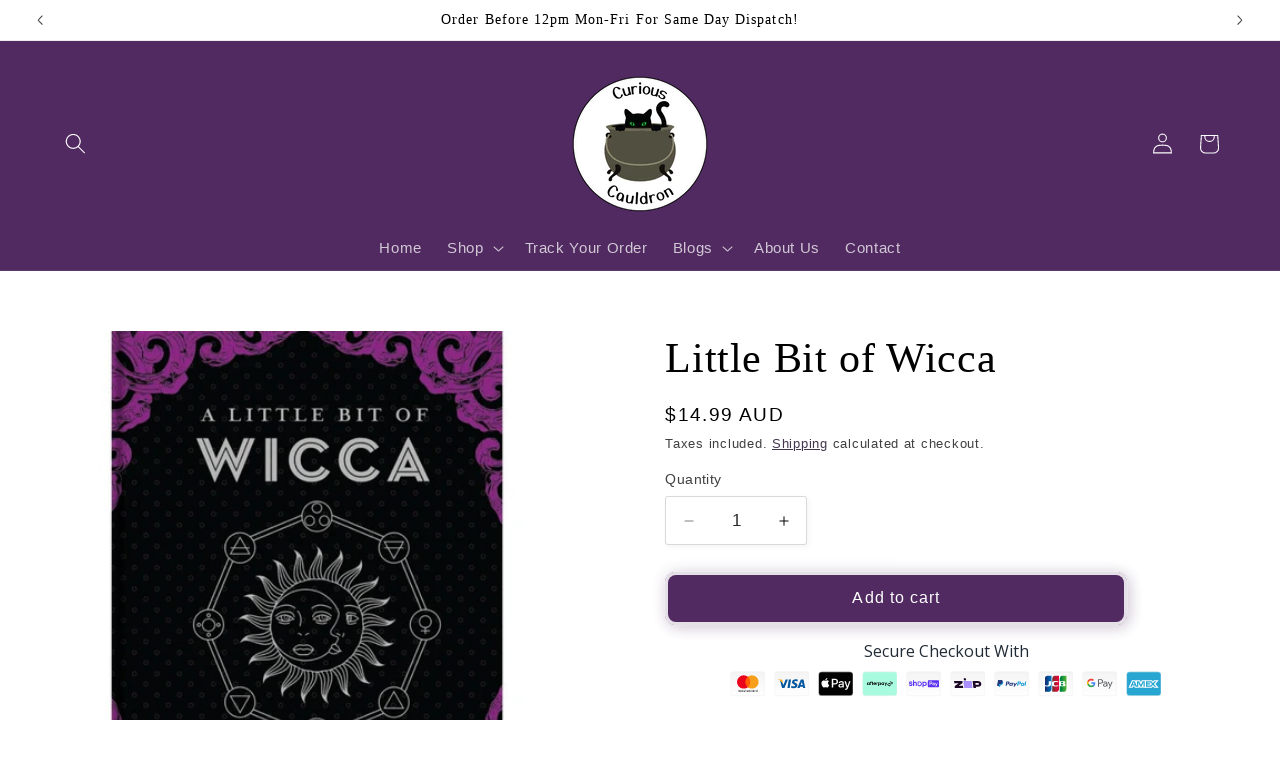

--- FILE ---
content_type: text/html; charset=utf-8
request_url: https://curiouscauldron.com.au/products/little-bit-of-wicca
body_size: 51745
content:
<!doctype html>
<html class="js" lang="en">
  <head>
    <meta charset="utf-8">
    <meta http-equiv="X-UA-Compatible" content="IE=edge">
    <meta name="viewport" content="width=device-width,initial-scale=1">
    <meta name="theme-color" content="">
    <link rel="canonical" href="https://curiouscauldron.com.au/products/little-bit-of-wicca"><link rel="icon" type="image/png" href="//curiouscauldron.com.au/cdn/shop/files/Cauldron.png?crop=center&height=32&v=1680742113&width=32"><title>
      Little Bit of Wicca
 &ndash; Curious Cauldron</title>

    
      <meta name="description" content="From an acclaimed author on witchcraft, an easy-to-use, informative introduction to Wicca. She explains how magick functions; how to create an altar and what tools you&#39;ll need; how to make your own spells, rituals, and chants; how to find a coven, and so much more!">
    

    

<meta property="og:site_name" content="Curious Cauldron">
<meta property="og:url" content="https://curiouscauldron.com.au/products/little-bit-of-wicca">
<meta property="og:title" content="Little Bit of Wicca">
<meta property="og:type" content="product">
<meta property="og:description" content="From an acclaimed author on witchcraft, an easy-to-use, informative introduction to Wicca. She explains how magick functions; how to create an altar and what tools you&#39;ll need; how to make your own spells, rituals, and chants; how to find a coven, and so much more!"><meta property="og:image" content="http://curiouscauldron.com.au/cdn/shop/files/LittleBitofWicca.jpg?v=1707179313">
  <meta property="og:image:secure_url" content="https://curiouscauldron.com.au/cdn/shop/files/LittleBitofWicca.jpg?v=1707179313">
  <meta property="og:image:width" content="800">
  <meta property="og:image:height" content="800"><meta property="og:price:amount" content="14.99">
  <meta property="og:price:currency" content="AUD"><meta name="twitter:card" content="summary_large_image">
<meta name="twitter:title" content="Little Bit of Wicca">
<meta name="twitter:description" content="From an acclaimed author on witchcraft, an easy-to-use, informative introduction to Wicca. She explains how magick functions; how to create an altar and what tools you&#39;ll need; how to make your own spells, rituals, and chants; how to find a coven, and so much more!">


    <script src="//curiouscauldron.com.au/cdn/shop/t/30/assets/constants.js?v=132983761750457495441764117187" defer="defer"></script>
    <script src="//curiouscauldron.com.au/cdn/shop/t/30/assets/pubsub.js?v=25310214064522200911764117188" defer="defer"></script>
    <script src="//curiouscauldron.com.au/cdn/shop/t/30/assets/global.js?v=7301445359237545521764117187" defer="defer"></script>
    <script src="//curiouscauldron.com.au/cdn/shop/t/30/assets/details-disclosure.js?v=13653116266235556501764117187" defer="defer"></script>
    <script src="//curiouscauldron.com.au/cdn/shop/t/30/assets/details-modal.js?v=25581673532751508451764117187" defer="defer"></script>
    <script src="//curiouscauldron.com.au/cdn/shop/t/30/assets/search-form.js?v=133129549252120666541764117188" defer="defer"></script><script src="//curiouscauldron.com.au/cdn/shop/t/30/assets/animations.js?v=88693664871331136111764117187" defer="defer"></script><script>window.performance && window.performance.mark && window.performance.mark('shopify.content_for_header.start');</script><meta name="facebook-domain-verification" content="g2tpa3854egaha2rg75xpt6fhccmfd">
<meta name="facebook-domain-verification" content="k6nu50rkxtxt4miqthwob5n4v552l2">
<meta name="google-site-verification" content="CG4qjLZHkIkOtawTheBlzvM7QZ4KFcx-K0_PTqIlKD8">
<meta name="google-site-verification" content="gRv4yTOHp-zrAXFT_BPh5d-FxUrErr0xpR3lw7v6rJY">
<meta id="shopify-digital-wallet" name="shopify-digital-wallet" content="/61873881306/digital_wallets/dialog">
<meta name="shopify-checkout-api-token" content="b8c014923c2b4f067c7f04aa931cb77e">
<meta id="in-context-paypal-metadata" data-shop-id="61873881306" data-venmo-supported="false" data-environment="production" data-locale="en_US" data-paypal-v4="true" data-currency="AUD">
<link rel="alternate" type="application/json+oembed" href="https://curiouscauldron.com.au/products/little-bit-of-wicca.oembed">
<script async="async" src="/checkouts/internal/preloads.js?locale=en-AU"></script>
<link rel="preconnect" href="https://shop.app" crossorigin="anonymous">
<script async="async" src="https://shop.app/checkouts/internal/preloads.js?locale=en-AU&shop_id=61873881306" crossorigin="anonymous"></script>
<script id="apple-pay-shop-capabilities" type="application/json">{"shopId":61873881306,"countryCode":"AU","currencyCode":"AUD","merchantCapabilities":["supports3DS"],"merchantId":"gid:\/\/shopify\/Shop\/61873881306","merchantName":"Curious Cauldron","requiredBillingContactFields":["postalAddress","email","phone"],"requiredShippingContactFields":["postalAddress","email","phone"],"shippingType":"shipping","supportedNetworks":["visa","masterCard","amex","jcb"],"total":{"type":"pending","label":"Curious Cauldron","amount":"1.00"},"shopifyPaymentsEnabled":true,"supportsSubscriptions":true}</script>
<script id="shopify-features" type="application/json">{"accessToken":"b8c014923c2b4f067c7f04aa931cb77e","betas":["rich-media-storefront-analytics"],"domain":"curiouscauldron.com.au","predictiveSearch":true,"shopId":61873881306,"locale":"en"}</script>
<script>var Shopify = Shopify || {};
Shopify.shop = "cygnet-studio.myshopify.com";
Shopify.locale = "en";
Shopify.currency = {"active":"AUD","rate":"1.0"};
Shopify.country = "AU";
Shopify.theme = {"name":"Updated copy of Copy of Updated copy of Copy of...","id":156269969626,"schema_name":"Studio","schema_version":"15.4.0","theme_store_id":1431,"role":"main"};
Shopify.theme.handle = "null";
Shopify.theme.style = {"id":null,"handle":null};
Shopify.cdnHost = "curiouscauldron.com.au/cdn";
Shopify.routes = Shopify.routes || {};
Shopify.routes.root = "/";</script>
<script type="module">!function(o){(o.Shopify=o.Shopify||{}).modules=!0}(window);</script>
<script>!function(o){function n(){var o=[];function n(){o.push(Array.prototype.slice.apply(arguments))}return n.q=o,n}var t=o.Shopify=o.Shopify||{};t.loadFeatures=n(),t.autoloadFeatures=n()}(window);</script>
<script>
  window.ShopifyPay = window.ShopifyPay || {};
  window.ShopifyPay.apiHost = "shop.app\/pay";
  window.ShopifyPay.redirectState = null;
</script>
<script id="shop-js-analytics" type="application/json">{"pageType":"product"}</script>
<script defer="defer" async type="module" src="//curiouscauldron.com.au/cdn/shopifycloud/shop-js/modules/v2/client.init-shop-cart-sync_IZsNAliE.en.esm.js"></script>
<script defer="defer" async type="module" src="//curiouscauldron.com.au/cdn/shopifycloud/shop-js/modules/v2/chunk.common_0OUaOowp.esm.js"></script>
<script type="module">
  await import("//curiouscauldron.com.au/cdn/shopifycloud/shop-js/modules/v2/client.init-shop-cart-sync_IZsNAliE.en.esm.js");
await import("//curiouscauldron.com.au/cdn/shopifycloud/shop-js/modules/v2/chunk.common_0OUaOowp.esm.js");

  window.Shopify.SignInWithShop?.initShopCartSync?.({"fedCMEnabled":true,"windoidEnabled":true});

</script>
<script>
  window.Shopify = window.Shopify || {};
  if (!window.Shopify.featureAssets) window.Shopify.featureAssets = {};
  window.Shopify.featureAssets['shop-js'] = {"shop-cart-sync":["modules/v2/client.shop-cart-sync_DLOhI_0X.en.esm.js","modules/v2/chunk.common_0OUaOowp.esm.js"],"init-fed-cm":["modules/v2/client.init-fed-cm_C6YtU0w6.en.esm.js","modules/v2/chunk.common_0OUaOowp.esm.js"],"shop-button":["modules/v2/client.shop-button_BCMx7GTG.en.esm.js","modules/v2/chunk.common_0OUaOowp.esm.js"],"shop-cash-offers":["modules/v2/client.shop-cash-offers_BT26qb5j.en.esm.js","modules/v2/chunk.common_0OUaOowp.esm.js","modules/v2/chunk.modal_CGo_dVj3.esm.js"],"init-windoid":["modules/v2/client.init-windoid_B9PkRMql.en.esm.js","modules/v2/chunk.common_0OUaOowp.esm.js"],"init-shop-email-lookup-coordinator":["modules/v2/client.init-shop-email-lookup-coordinator_DZkqjsbU.en.esm.js","modules/v2/chunk.common_0OUaOowp.esm.js"],"shop-toast-manager":["modules/v2/client.shop-toast-manager_Di2EnuM7.en.esm.js","modules/v2/chunk.common_0OUaOowp.esm.js"],"shop-login-button":["modules/v2/client.shop-login-button_BtqW_SIO.en.esm.js","modules/v2/chunk.common_0OUaOowp.esm.js","modules/v2/chunk.modal_CGo_dVj3.esm.js"],"avatar":["modules/v2/client.avatar_BTnouDA3.en.esm.js"],"pay-button":["modules/v2/client.pay-button_CWa-C9R1.en.esm.js","modules/v2/chunk.common_0OUaOowp.esm.js"],"init-shop-cart-sync":["modules/v2/client.init-shop-cart-sync_IZsNAliE.en.esm.js","modules/v2/chunk.common_0OUaOowp.esm.js"],"init-customer-accounts":["modules/v2/client.init-customer-accounts_DenGwJTU.en.esm.js","modules/v2/client.shop-login-button_BtqW_SIO.en.esm.js","modules/v2/chunk.common_0OUaOowp.esm.js","modules/v2/chunk.modal_CGo_dVj3.esm.js"],"init-shop-for-new-customer-accounts":["modules/v2/client.init-shop-for-new-customer-accounts_JdHXxpS9.en.esm.js","modules/v2/client.shop-login-button_BtqW_SIO.en.esm.js","modules/v2/chunk.common_0OUaOowp.esm.js","modules/v2/chunk.modal_CGo_dVj3.esm.js"],"init-customer-accounts-sign-up":["modules/v2/client.init-customer-accounts-sign-up_D6__K_p8.en.esm.js","modules/v2/client.shop-login-button_BtqW_SIO.en.esm.js","modules/v2/chunk.common_0OUaOowp.esm.js","modules/v2/chunk.modal_CGo_dVj3.esm.js"],"checkout-modal":["modules/v2/client.checkout-modal_C_ZQDY6s.en.esm.js","modules/v2/chunk.common_0OUaOowp.esm.js","modules/v2/chunk.modal_CGo_dVj3.esm.js"],"shop-follow-button":["modules/v2/client.shop-follow-button_XetIsj8l.en.esm.js","modules/v2/chunk.common_0OUaOowp.esm.js","modules/v2/chunk.modal_CGo_dVj3.esm.js"],"lead-capture":["modules/v2/client.lead-capture_DvA72MRN.en.esm.js","modules/v2/chunk.common_0OUaOowp.esm.js","modules/v2/chunk.modal_CGo_dVj3.esm.js"],"shop-login":["modules/v2/client.shop-login_ClXNxyh6.en.esm.js","modules/v2/chunk.common_0OUaOowp.esm.js","modules/v2/chunk.modal_CGo_dVj3.esm.js"],"payment-terms":["modules/v2/client.payment-terms_CNlwjfZz.en.esm.js","modules/v2/chunk.common_0OUaOowp.esm.js","modules/v2/chunk.modal_CGo_dVj3.esm.js"]};
</script>
<script>(function() {
  var isLoaded = false;
  function asyncLoad() {
    if (isLoaded) return;
    isLoaded = true;
    var urls = ["\/\/cdn.trustedsite.com\/js\/partner-shopify.js?shop=cygnet-studio.myshopify.com","\/\/cdn.trustedsite.com\/js\/partner-shopify.js?shop=cygnet-studio.myshopify.com","https:\/\/trust.conversionbear.com\/script?app=trust_badge\u0026shop=cygnet-studio.myshopify.com","https:\/\/cdn.hextom.com\/js\/quickannouncementbar.js?shop=cygnet-studio.myshopify.com","https:\/\/cdn.hextom.com\/js\/freeshippingbar.js?shop=cygnet-studio.myshopify.com"];
    for (var i = 0; i < urls.length; i++) {
      var s = document.createElement('script');
      s.type = 'text/javascript';
      s.async = true;
      s.src = urls[i];
      var x = document.getElementsByTagName('script')[0];
      x.parentNode.insertBefore(s, x);
    }
  };
  if(window.attachEvent) {
    window.attachEvent('onload', asyncLoad);
  } else {
    window.addEventListener('load', asyncLoad, false);
  }
})();</script>
<script id="__st">var __st={"a":61873881306,"offset":39600,"reqid":"e8437fb0-06ca-41c9-967c-3f0228d20e74-1768446371","pageurl":"curiouscauldron.com.au\/products\/little-bit-of-wicca","u":"5b9f3ccb5b28","p":"product","rtyp":"product","rid":8203260231898};</script>
<script>window.ShopifyPaypalV4VisibilityTracking = true;</script>
<script id="captcha-bootstrap">!function(){'use strict';const t='contact',e='account',n='new_comment',o=[[t,t],['blogs',n],['comments',n],[t,'customer']],c=[[e,'customer_login'],[e,'guest_login'],[e,'recover_customer_password'],[e,'create_customer']],r=t=>t.map((([t,e])=>`form[action*='/${t}']:not([data-nocaptcha='true']) input[name='form_type'][value='${e}']`)).join(','),a=t=>()=>t?[...document.querySelectorAll(t)].map((t=>t.form)):[];function s(){const t=[...o],e=r(t);return a(e)}const i='password',u='form_key',d=['recaptcha-v3-token','g-recaptcha-response','h-captcha-response',i],f=()=>{try{return window.sessionStorage}catch{return}},m='__shopify_v',_=t=>t.elements[u];function p(t,e,n=!1){try{const o=window.sessionStorage,c=JSON.parse(o.getItem(e)),{data:r}=function(t){const{data:e,action:n}=t;return t[m]||n?{data:e,action:n}:{data:t,action:n}}(c);for(const[e,n]of Object.entries(r))t.elements[e]&&(t.elements[e].value=n);n&&o.removeItem(e)}catch(o){console.error('form repopulation failed',{error:o})}}const l='form_type',E='cptcha';function T(t){t.dataset[E]=!0}const w=window,h=w.document,L='Shopify',v='ce_forms',y='captcha';let A=!1;((t,e)=>{const n=(g='f06e6c50-85a8-45c8-87d0-21a2b65856fe',I='https://cdn.shopify.com/shopifycloud/storefront-forms-hcaptcha/ce_storefront_forms_captcha_hcaptcha.v1.5.2.iife.js',D={infoText:'Protected by hCaptcha',privacyText:'Privacy',termsText:'Terms'},(t,e,n)=>{const o=w[L][v],c=o.bindForm;if(c)return c(t,g,e,D).then(n);var r;o.q.push([[t,g,e,D],n]),r=I,A||(h.body.append(Object.assign(h.createElement('script'),{id:'captcha-provider',async:!0,src:r})),A=!0)});var g,I,D;w[L]=w[L]||{},w[L][v]=w[L][v]||{},w[L][v].q=[],w[L][y]=w[L][y]||{},w[L][y].protect=function(t,e){n(t,void 0,e),T(t)},Object.freeze(w[L][y]),function(t,e,n,w,h,L){const[v,y,A,g]=function(t,e,n){const i=e?o:[],u=t?c:[],d=[...i,...u],f=r(d),m=r(i),_=r(d.filter((([t,e])=>n.includes(e))));return[a(f),a(m),a(_),s()]}(w,h,L),I=t=>{const e=t.target;return e instanceof HTMLFormElement?e:e&&e.form},D=t=>v().includes(t);t.addEventListener('submit',(t=>{const e=I(t);if(!e)return;const n=D(e)&&!e.dataset.hcaptchaBound&&!e.dataset.recaptchaBound,o=_(e),c=g().includes(e)&&(!o||!o.value);(n||c)&&t.preventDefault(),c&&!n&&(function(t){try{if(!f())return;!function(t){const e=f();if(!e)return;const n=_(t);if(!n)return;const o=n.value;o&&e.removeItem(o)}(t);const e=Array.from(Array(32),(()=>Math.random().toString(36)[2])).join('');!function(t,e){_(t)||t.append(Object.assign(document.createElement('input'),{type:'hidden',name:u})),t.elements[u].value=e}(t,e),function(t,e){const n=f();if(!n)return;const o=[...t.querySelectorAll(`input[type='${i}']`)].map((({name:t})=>t)),c=[...d,...o],r={};for(const[a,s]of new FormData(t).entries())c.includes(a)||(r[a]=s);n.setItem(e,JSON.stringify({[m]:1,action:t.action,data:r}))}(t,e)}catch(e){console.error('failed to persist form',e)}}(e),e.submit())}));const S=(t,e)=>{t&&!t.dataset[E]&&(n(t,e.some((e=>e===t))),T(t))};for(const o of['focusin','change'])t.addEventListener(o,(t=>{const e=I(t);D(e)&&S(e,y())}));const B=e.get('form_key'),M=e.get(l),P=B&&M;t.addEventListener('DOMContentLoaded',(()=>{const t=y();if(P)for(const e of t)e.elements[l].value===M&&p(e,B);[...new Set([...A(),...v().filter((t=>'true'===t.dataset.shopifyCaptcha))])].forEach((e=>S(e,t)))}))}(h,new URLSearchParams(w.location.search),n,t,e,['guest_login'])})(!0,!0)}();</script>
<script integrity="sha256-4kQ18oKyAcykRKYeNunJcIwy7WH5gtpwJnB7kiuLZ1E=" data-source-attribution="shopify.loadfeatures" defer="defer" src="//curiouscauldron.com.au/cdn/shopifycloud/storefront/assets/storefront/load_feature-a0a9edcb.js" crossorigin="anonymous"></script>
<script crossorigin="anonymous" defer="defer" src="//curiouscauldron.com.au/cdn/shopifycloud/storefront/assets/shopify_pay/storefront-65b4c6d7.js?v=20250812"></script>
<script data-source-attribution="shopify.dynamic_checkout.dynamic.init">var Shopify=Shopify||{};Shopify.PaymentButton=Shopify.PaymentButton||{isStorefrontPortableWallets:!0,init:function(){window.Shopify.PaymentButton.init=function(){};var t=document.createElement("script");t.src="https://curiouscauldron.com.au/cdn/shopifycloud/portable-wallets/latest/portable-wallets.en.js",t.type="module",document.head.appendChild(t)}};
</script>
<script data-source-attribution="shopify.dynamic_checkout.buyer_consent">
  function portableWalletsHideBuyerConsent(e){var t=document.getElementById("shopify-buyer-consent"),n=document.getElementById("shopify-subscription-policy-button");t&&n&&(t.classList.add("hidden"),t.setAttribute("aria-hidden","true"),n.removeEventListener("click",e))}function portableWalletsShowBuyerConsent(e){var t=document.getElementById("shopify-buyer-consent"),n=document.getElementById("shopify-subscription-policy-button");t&&n&&(t.classList.remove("hidden"),t.removeAttribute("aria-hidden"),n.addEventListener("click",e))}window.Shopify?.PaymentButton&&(window.Shopify.PaymentButton.hideBuyerConsent=portableWalletsHideBuyerConsent,window.Shopify.PaymentButton.showBuyerConsent=portableWalletsShowBuyerConsent);
</script>
<script data-source-attribution="shopify.dynamic_checkout.cart.bootstrap">document.addEventListener("DOMContentLoaded",(function(){function t(){return document.querySelector("shopify-accelerated-checkout-cart, shopify-accelerated-checkout")}if(t())Shopify.PaymentButton.init();else{new MutationObserver((function(e,n){t()&&(Shopify.PaymentButton.init(),n.disconnect())})).observe(document.body,{childList:!0,subtree:!0})}}));
</script>
<link id="shopify-accelerated-checkout-styles" rel="stylesheet" media="screen" href="https://curiouscauldron.com.au/cdn/shopifycloud/portable-wallets/latest/accelerated-checkout-backwards-compat.css" crossorigin="anonymous">
<style id="shopify-accelerated-checkout-cart">
        #shopify-buyer-consent {
  margin-top: 1em;
  display: inline-block;
  width: 100%;
}

#shopify-buyer-consent.hidden {
  display: none;
}

#shopify-subscription-policy-button {
  background: none;
  border: none;
  padding: 0;
  text-decoration: underline;
  font-size: inherit;
  cursor: pointer;
}

#shopify-subscription-policy-button::before {
  box-shadow: none;
}

      </style>
<script id="sections-script" data-sections="header" defer="defer" src="//curiouscauldron.com.au/cdn/shop/t/30/compiled_assets/scripts.js?3984"></script>
<script>window.performance && window.performance.mark && window.performance.mark('shopify.content_for_header.end');</script>


    <style data-shopify>
      
      
      
      
      

      
        :root,
        .color-scheme-1 {
          --color-background: 255,255,255;
        
          --gradient-background: #ffffff;
        

        

        --color-foreground: 0,0,0;
        --color-background-contrast: 191,191,191;
        --color-shadow: 81,42,97;
        --color-button: 81,42,97;
        --color-button-text: 255,255,255;
        --color-secondary-button: 255,255,255;
        --color-secondary-button-text: 35,18,48;
        --color-link: 35,18,48;
        --color-badge-foreground: 0,0,0;
        --color-badge-background: 255,255,255;
        --color-badge-border: 0,0,0;
        --payment-terms-background-color: rgb(255 255 255);
      }
      
        
        .color-scheme-2 {
          --color-background: 81,42,97;
        
          --gradient-background: #512a61;
        

        

        --color-foreground: 252,252,252;
        --color-background-contrast: 96,50,115;
        --color-shadow: 252,252,252;
        --color-button: 81,42,97;
        --color-button-text: 235,236,237;
        --color-secondary-button: 81,42,97;
        --color-secondary-button-text: 255,255,255;
        --color-link: 255,255,255;
        --color-badge-foreground: 252,252,252;
        --color-badge-background: 81,42,97;
        --color-badge-border: 252,252,252;
        --payment-terms-background-color: rgb(81 42 97);
      }
      
        
        .color-scheme-3 {
          --color-background: 81,42,97;
        
          --gradient-background: #512a61;
        

        

        --color-foreground: 252,252,252;
        --color-background-contrast: 96,50,115;
        --color-shadow: 252,252,252;
        --color-button: 252,252,252;
        --color-button-text: 252,252,252;
        --color-secondary-button: 81,42,97;
        --color-secondary-button-text: 252,252,252;
        --color-link: 252,252,252;
        --color-badge-foreground: 252,252,252;
        --color-badge-background: 81,42,97;
        --color-badge-border: 252,252,252;
        --payment-terms-background-color: rgb(81 42 97);
      }
      
        
        .color-scheme-4 {
          --color-background: 81,42,97;
        
          --gradient-background: #512a61;
        

        

        --color-foreground: 252,252,252;
        --color-background-contrast: 96,50,115;
        --color-shadow: 252,252,252;
        --color-button: 252,252,252;
        --color-button-text: 81,42,97;
        --color-secondary-button: 81,42,97;
        --color-secondary-button-text: 252,252,252;
        --color-link: 252,252,252;
        --color-badge-foreground: 252,252,252;
        --color-badge-background: 81,42,97;
        --color-badge-border: 252,252,252;
        --payment-terms-background-color: rgb(81 42 97);
      }
      
        
        .color-scheme-5 {
          --color-background: 81,42,97;
        
          --gradient-background: #512a61;
        

        

        --color-foreground: 252,252,252;
        --color-background-contrast: 96,50,115;
        --color-shadow: 252,252,252;
        --color-button: 252,252,252;
        --color-button-text: 81,42,97;
        --color-secondary-button: 81,42,97;
        --color-secondary-button-text: 252,252,252;
        --color-link: 252,252,252;
        --color-badge-foreground: 252,252,252;
        --color-badge-background: 81,42,97;
        --color-badge-border: 252,252,252;
        --payment-terms-background-color: rgb(81 42 97);
      }
      
        
        .color-scheme-ab60d685-7fe3-432e-b3f1-fd877cdaec29 {
          --color-background: 81,42,97;
        
          --gradient-background: #512a61;
        

        

        --color-foreground: 255,255,255;
        --color-background-contrast: 96,50,115;
        --color-shadow: 255,255,255;
        --color-button: 81,42,97;
        --color-button-text: 252,252,252;
        --color-secondary-button: 81,42,97;
        --color-secondary-button-text: 255,255,255;
        --color-link: 255,255,255;
        --color-badge-foreground: 255,255,255;
        --color-badge-background: 81,42,97;
        --color-badge-border: 255,255,255;
        --payment-terms-background-color: rgb(81 42 97);
      }
      

      body, .color-scheme-1, .color-scheme-2, .color-scheme-3, .color-scheme-4, .color-scheme-5, .color-scheme-ab60d685-7fe3-432e-b3f1-fd877cdaec29 {
        color: rgba(var(--color-foreground), 0.75);
        background-color: rgb(var(--color-background));
      }

      :root {
        --font-body-family: "system_ui", -apple-system, 'Segoe UI', Roboto, 'Helvetica Neue', 'Noto Sans', 'Liberation Sans', Arial, sans-serif, 'Apple Color Emoji', 'Segoe UI Emoji', 'Segoe UI Symbol', 'Noto Color Emoji';
        --font-body-style: normal;
        --font-body-weight: 400;
        --font-body-weight-bold: 700;

        --font-heading-family: "New York", Iowan Old Style, Apple Garamond, Baskerville, Times New Roman, Droid Serif, Times, Source Serif Pro, serif, Apple Color Emoji, Segoe UI Emoji, Segoe UI Symbol;
        --font-heading-style: normal;
        --font-heading-weight: 400;

        --font-body-scale: 1.05;
        --font-heading-scale: 1.0;

        --media-padding: px;
        --media-border-opacity: 0.0;
        --media-border-width: 0px;
        --media-radius: 0px;
        --media-shadow-opacity: 0.0;
        --media-shadow-horizontal-offset: 0px;
        --media-shadow-vertical-offset: 0px;
        --media-shadow-blur-radius: 0px;
        --media-shadow-visible: 0;

        --page-width: 160rem;
        --page-width-margin: 0rem;

        --product-card-image-padding: 0.0rem;
        --product-card-corner-radius: 0.0rem;
        --product-card-text-alignment: center;
        --product-card-border-width: 0.0rem;
        --product-card-border-opacity: 0.0;
        --product-card-shadow-opacity: 0.1;
        --product-card-shadow-visible: 1;
        --product-card-shadow-horizontal-offset: 0.0rem;
        --product-card-shadow-vertical-offset: 0.0rem;
        --product-card-shadow-blur-radius: 0.0rem;

        --collection-card-image-padding: 0.0rem;
        --collection-card-corner-radius: 0.0rem;
        --collection-card-text-alignment: left;
        --collection-card-border-width: 0.0rem;
        --collection-card-border-opacity: 0.0;
        --collection-card-shadow-opacity: 0.0;
        --collection-card-shadow-visible: 0;
        --collection-card-shadow-horizontal-offset: 0.0rem;
        --collection-card-shadow-vertical-offset: 0.0rem;
        --collection-card-shadow-blur-radius: 0.0rem;

        --blog-card-image-padding: 0.0rem;
        --blog-card-corner-radius: 0.0rem;
        --blog-card-text-alignment: left;
        --blog-card-border-width: 0.0rem;
        --blog-card-border-opacity: 0.0;
        --blog-card-shadow-opacity: 0.1;
        --blog-card-shadow-visible: 1;
        --blog-card-shadow-horizontal-offset: 0.0rem;
        --blog-card-shadow-vertical-offset: 0.0rem;
        --blog-card-shadow-blur-radius: 0.0rem;

        --badge-corner-radius: 4.0rem;

        --popup-border-width: 0px;
        --popup-border-opacity: 0.1;
        --popup-corner-radius: 0px;
        --popup-shadow-opacity: 0.1;
        --popup-shadow-horizontal-offset: 6px;
        --popup-shadow-vertical-offset: 6px;
        --popup-shadow-blur-radius: 25px;

        --drawer-border-width: 1px;
        --drawer-border-opacity: 0.1;
        --drawer-shadow-opacity: 0.0;
        --drawer-shadow-horizontal-offset: 0px;
        --drawer-shadow-vertical-offset: 0px;
        --drawer-shadow-blur-radius: 0px;

        --spacing-sections-desktop: 0px;
        --spacing-sections-mobile: 0px;

        --grid-desktop-vertical-spacing: 40px;
        --grid-desktop-horizontal-spacing: 40px;
        --grid-mobile-vertical-spacing: 20px;
        --grid-mobile-horizontal-spacing: 20px;

        --text-boxes-border-opacity: 0.0;
        --text-boxes-border-width: 0px;
        --text-boxes-radius: 0px;
        --text-boxes-shadow-opacity: 0.0;
        --text-boxes-shadow-visible: 0;
        --text-boxes-shadow-horizontal-offset: 0px;
        --text-boxes-shadow-vertical-offset: 0px;
        --text-boxes-shadow-blur-radius: 0px;

        --buttons-radius: 8px;
        --buttons-radius-outset: 11px;
        --buttons-border-width: 3px;
        --buttons-border-opacity: 0.15;
        --buttons-shadow-opacity: 0.3;
        --buttons-shadow-visible: 1;
        --buttons-shadow-horizontal-offset: 2px;
        --buttons-shadow-vertical-offset: 2px;
        --buttons-shadow-blur-radius: 15px;
        --buttons-border-offset: 0.3px;

        --inputs-radius: 2px;
        --inputs-border-width: 1px;
        --inputs-border-opacity: 0.15;
        --inputs-shadow-opacity: 0.05;
        --inputs-shadow-horizontal-offset: 2px;
        --inputs-margin-offset: 2px;
        --inputs-shadow-vertical-offset: 2px;
        --inputs-shadow-blur-radius: 5px;
        --inputs-radius-outset: 3px;

        --variant-pills-radius: 40px;
        --variant-pills-border-width: 2px;
        --variant-pills-border-opacity: 0.25;
        --variant-pills-shadow-opacity: 0.95;
        --variant-pills-shadow-horizontal-offset: 0px;
        --variant-pills-shadow-vertical-offset: 0px;
        --variant-pills-shadow-blur-radius: 0px;
      }

      *,
      *::before,
      *::after {
        box-sizing: inherit;
      }

      html {
        box-sizing: border-box;
        font-size: calc(var(--font-body-scale) * 62.5%);
        height: 100%;
      }

      body {
        display: grid;
        grid-template-rows: auto auto 1fr auto;
        grid-template-columns: 100%;
        min-height: 100%;
        margin: 0;
        font-size: 1.5rem;
        letter-spacing: 0.06rem;
        line-height: calc(1 + 0.8 / var(--font-body-scale));
        font-family: var(--font-body-family);
        font-style: var(--font-body-style);
        font-weight: var(--font-body-weight);
      }

      @media screen and (min-width: 750px) {
        body {
          font-size: 1.6rem;
        }
      }
    </style>

    <link href="//curiouscauldron.com.au/cdn/shop/t/30/assets/base.css?v=159841507637079171801764117187" rel="stylesheet" type="text/css" media="all" />
    <link rel="stylesheet" href="//curiouscauldron.com.au/cdn/shop/t/30/assets/component-cart-items.css?v=13033300910818915211764117187" media="print" onload="this.media='all'"><link
        rel="stylesheet"
        href="//curiouscauldron.com.au/cdn/shop/t/30/assets/component-predictive-search.css?v=118923337488134913561764117187"
        media="print"
        onload="this.media='all'"
      ><script>
      if (Shopify.designMode) {
        document.documentElement.classList.add('shopify-design-mode');
      }
    </script>
  <!-- BEGIN app block: shopify://apps/pin-it-pinterest-save-button/blocks/app-embed/b4ccbe83-a934-440a-a7cb-4c563c1a8dc3 --><script>
  window.roarJs = window.roarJs || {};
  roarJs.PinitConfig = {
    metafields: {
      shop: "cygnet-studio.myshopify.com",
      settings: {"enabled":"1","param":{"pin_icon":"1","icon_size":"30","button_text":"","button_size":"30","image_height_small":"150","image_width_small":"150","image_height":"150","image_width":"150"},"style":{"color":"#000000","background":"#ffffff","type":"basic","size":"slim","radius":"2"},"position":{"value":"top_left","bottom":"10","top":"10","left":"10","right":"10"},"rule":{"mobile":"1"},"only1":"true"},
      moneyFormat: "${{amount}}"
    }
  }
</script>
<script src='https://cdn.shopify.com/extensions/019a9199-05e8-78c8-a6aa-25556075e37a/legal-3/assets/pinit.js' defer></script>


<!-- END app block --><!-- BEGIN app block: shopify://apps/judge-me-reviews/blocks/judgeme_core/61ccd3b1-a9f2-4160-9fe9-4fec8413e5d8 --><!-- Start of Judge.me Core -->






<link rel="dns-prefetch" href="https://cdnwidget.judge.me">
<link rel="dns-prefetch" href="https://cdn.judge.me">
<link rel="dns-prefetch" href="https://cdn1.judge.me">
<link rel="dns-prefetch" href="https://api.judge.me">

<script data-cfasync='false' class='jdgm-settings-script'>window.jdgmSettings={"pagination":5,"disable_web_reviews":true,"badge_no_review_text":"No reviews","badge_n_reviews_text":"{{ n }} review/reviews","hide_badge_preview_if_no_reviews":true,"badge_hide_text":false,"enforce_center_preview_badge":false,"widget_title":"Customer Reviews","widget_open_form_text":"Write a review","widget_close_form_text":"Cancel review","widget_refresh_page_text":"Refresh page","widget_summary_text":"Based on {{ number_of_reviews }} review/reviews","widget_no_review_text":"Be the first to write a review","widget_name_field_text":"Display name","widget_verified_name_field_text":"Verified Name (public)","widget_name_placeholder_text":"Display name","widget_required_field_error_text":"This field is required.","widget_email_field_text":"Email address","widget_verified_email_field_text":"Verified Email (private, can not be edited)","widget_email_placeholder_text":"Your email address","widget_email_field_error_text":"Please enter a valid email address.","widget_rating_field_text":"Rating","widget_review_title_field_text":"Review Title","widget_review_title_placeholder_text":"Give your review a title","widget_review_body_field_text":"Review content","widget_review_body_placeholder_text":"Start writing here...","widget_pictures_field_text":"Picture/Video (optional)","widget_submit_review_text":"Submit Review","widget_submit_verified_review_text":"Submit Verified Review","widget_submit_success_msg_with_auto_publish":"Thank you! Please refresh the page in a few moments to see your review. You can remove or edit your review by logging into \u003ca href='https://judge.me/login' target='_blank' rel='nofollow noopener'\u003eJudge.me\u003c/a\u003e","widget_submit_success_msg_no_auto_publish":"Thank you! Your review will be published as soon as it is approved by the shop admin. You can remove or edit your review by logging into \u003ca href='https://judge.me/login' target='_blank' rel='nofollow noopener'\u003eJudge.me\u003c/a\u003e","widget_show_default_reviews_out_of_total_text":"Showing {{ n_reviews_shown }} out of {{ n_reviews }} reviews.","widget_show_all_link_text":"Show all","widget_show_less_link_text":"Show less","widget_author_said_text":"{{ reviewer_name }} said:","widget_days_text":"{{ n }} days ago","widget_weeks_text":"{{ n }} week/weeks ago","widget_months_text":"{{ n }} month/months ago","widget_years_text":"{{ n }} year/years ago","widget_yesterday_text":"Yesterday","widget_today_text":"Today","widget_replied_text":"\u003e\u003e {{ shop_name }} replied:","widget_read_more_text":"Read more","widget_reviewer_name_as_initial":"","widget_rating_filter_color":"#fbcd0a","widget_rating_filter_see_all_text":"See all reviews","widget_sorting_most_recent_text":"Most Recent","widget_sorting_highest_rating_text":"Highest Rating","widget_sorting_lowest_rating_text":"Lowest Rating","widget_sorting_with_pictures_text":"Only Pictures","widget_sorting_most_helpful_text":"Most Helpful","widget_open_question_form_text":"Ask a question","widget_reviews_subtab_text":"Reviews","widget_questions_subtab_text":"Questions","widget_question_label_text":"Question","widget_answer_label_text":"Answer","widget_question_placeholder_text":"Write your question here","widget_submit_question_text":"Submit Question","widget_question_submit_success_text":"Thank you for your question! We will notify you once it gets answered.","verified_badge_text":"Verified","verified_badge_bg_color":"","verified_badge_text_color":"","verified_badge_placement":"left-of-reviewer-name","widget_review_max_height":"","widget_hide_border":false,"widget_social_share":false,"widget_thumb":false,"widget_review_location_show":false,"widget_location_format":"","all_reviews_include_out_of_store_products":true,"all_reviews_out_of_store_text":"(out of store)","all_reviews_pagination":100,"all_reviews_product_name_prefix_text":"about","enable_review_pictures":true,"enable_question_anwser":false,"widget_theme":"default","review_date_format":"dd/mm/yyyy","default_sort_method":"most-recent","widget_product_reviews_subtab_text":"Product Reviews","widget_shop_reviews_subtab_text":"Shop Reviews","widget_other_products_reviews_text":"Reviews for other products","widget_store_reviews_subtab_text":"Store reviews","widget_no_store_reviews_text":"This store hasn't received any reviews yet","widget_web_restriction_product_reviews_text":"This product hasn't received any reviews yet","widget_no_items_text":"No items found","widget_show_more_text":"Show more","widget_write_a_store_review_text":"Write a Store Review","widget_other_languages_heading":"Reviews in Other Languages","widget_translate_review_text":"Translate review to {{ language }}","widget_translating_review_text":"Translating...","widget_show_original_translation_text":"Show original ({{ language }})","widget_translate_review_failed_text":"Review couldn't be translated.","widget_translate_review_retry_text":"Retry","widget_translate_review_try_again_later_text":"Try again later","show_product_url_for_grouped_product":false,"widget_sorting_pictures_first_text":"Pictures First","show_pictures_on_all_rev_page_mobile":false,"show_pictures_on_all_rev_page_desktop":false,"floating_tab_hide_mobile_install_preference":false,"floating_tab_button_name":"★ Reviews","floating_tab_title":"Let customers speak for us","floating_tab_button_color":"","floating_tab_button_background_color":"","floating_tab_url":"","floating_tab_url_enabled":false,"floating_tab_tab_style":"text","all_reviews_text_badge_text":"Customers rate us {{ shop.metafields.judgeme.all_reviews_rating | round: 1 }}/5 based on {{ shop.metafields.judgeme.all_reviews_count }} reviews.","all_reviews_text_badge_text_branded_style":"{{ shop.metafields.judgeme.all_reviews_rating | round: 1 }} out of 5 stars based on {{ shop.metafields.judgeme.all_reviews_count }} reviews","is_all_reviews_text_badge_a_link":false,"show_stars_for_all_reviews_text_badge":false,"all_reviews_text_badge_url":"","all_reviews_text_style":"branded","all_reviews_text_color_style":"judgeme_brand_color","all_reviews_text_color":"#108474","all_reviews_text_show_jm_brand":true,"featured_carousel_show_header":true,"featured_carousel_title":"What others are saying","testimonials_carousel_title":"Customers are saying","videos_carousel_title":"Real customer stories","cards_carousel_title":"Customers are saying","featured_carousel_count_text":"from {{ n }} reviews","featured_carousel_add_link_to_all_reviews_page":true,"featured_carousel_url":"","featured_carousel_show_images":true,"featured_carousel_autoslide_interval":5,"featured_carousel_arrows_on_the_sides":false,"featured_carousel_height":250,"featured_carousel_width":80,"featured_carousel_image_size":50,"featured_carousel_image_height":250,"featured_carousel_arrow_color":"#eeeeee","verified_count_badge_style":"branded","verified_count_badge_orientation":"horizontal","verified_count_badge_color_style":"judgeme_brand_color","verified_count_badge_color":"#108474","is_verified_count_badge_a_link":false,"verified_count_badge_url":"","verified_count_badge_show_jm_brand":true,"widget_rating_preset_default":5,"widget_first_sub_tab":"product-reviews","widget_show_histogram":true,"widget_histogram_use_custom_color":false,"widget_pagination_use_custom_color":false,"widget_star_use_custom_color":false,"widget_verified_badge_use_custom_color":false,"widget_write_review_use_custom_color":false,"picture_reminder_submit_button":"Upload Pictures","enable_review_videos":false,"mute_video_by_default":false,"widget_sorting_videos_first_text":"Videos First","widget_review_pending_text":"Pending","featured_carousel_items_for_large_screen":3,"social_share_options_order":"Facebook,Twitter","remove_microdata_snippet":true,"disable_json_ld":false,"enable_json_ld_products":false,"preview_badge_show_question_text":false,"preview_badge_no_question_text":"No questions","preview_badge_n_question_text":"{{ number_of_questions }} question/questions","qa_badge_show_icon":false,"qa_badge_position":"same-row","remove_judgeme_branding":false,"widget_add_search_bar":false,"widget_search_bar_placeholder":"Search","widget_sorting_verified_only_text":"Verified only","featured_carousel_theme":"default","featured_carousel_show_rating":true,"featured_carousel_show_title":true,"featured_carousel_show_body":true,"featured_carousel_show_date":true,"featured_carousel_show_reviewer":true,"featured_carousel_show_product":true,"featured_carousel_header_background_color":"#108474","featured_carousel_header_text_color":"#ffffff","featured_carousel_name_product_separator":"reviewed","featured_carousel_full_star_background":"#512A61","featured_carousel_empty_star_background":"#dadada","featured_carousel_vertical_theme_background":"#f9fafb","featured_carousel_verified_badge_enable":true,"featured_carousel_verified_badge_color":"#512A61","featured_carousel_border_style":"round","featured_carousel_review_line_length_limit":3,"featured_carousel_more_reviews_button_text":"Read more reviews","featured_carousel_view_product_button_text":"View product","all_reviews_page_load_reviews_on":"scroll","all_reviews_page_load_more_text":"Load More Reviews","disable_fb_tab_reviews":false,"enable_ajax_cdn_cache":false,"widget_advanced_speed_features":5,"widget_public_name_text":"displayed publicly like","default_reviewer_name":"John Smith","default_reviewer_name_has_non_latin":true,"widget_reviewer_anonymous":"Anonymous","medals_widget_title":"Judge.me Review Medals","medals_widget_background_color":"#f9fafb","medals_widget_position":"footer_all_pages","medals_widget_border_color":"#f9fafb","medals_widget_verified_text_position":"left","medals_widget_use_monochromatic_version":false,"medals_widget_elements_color":"#108474","show_reviewer_avatar":true,"widget_invalid_yt_video_url_error_text":"Not a YouTube video URL","widget_max_length_field_error_text":"Please enter no more than {0} characters.","widget_show_country_flag":false,"widget_show_collected_via_shop_app":true,"widget_verified_by_shop_badge_style":"light","widget_verified_by_shop_text":"Verified by Shop","widget_show_photo_gallery":false,"widget_load_with_code_splitting":true,"widget_ugc_install_preference":false,"widget_ugc_title":"Made by us, Shared by you","widget_ugc_subtitle":"Tag us to see your picture featured in our page","widget_ugc_arrows_color":"#ffffff","widget_ugc_primary_button_text":"Buy Now","widget_ugc_primary_button_background_color":"#108474","widget_ugc_primary_button_text_color":"#ffffff","widget_ugc_primary_button_border_width":"0","widget_ugc_primary_button_border_style":"none","widget_ugc_primary_button_border_color":"#108474","widget_ugc_primary_button_border_radius":"25","widget_ugc_secondary_button_text":"Load More","widget_ugc_secondary_button_background_color":"#ffffff","widget_ugc_secondary_button_text_color":"#108474","widget_ugc_secondary_button_border_width":"2","widget_ugc_secondary_button_border_style":"solid","widget_ugc_secondary_button_border_color":"#108474","widget_ugc_secondary_button_border_radius":"25","widget_ugc_reviews_button_text":"View Reviews","widget_ugc_reviews_button_background_color":"#ffffff","widget_ugc_reviews_button_text_color":"#108474","widget_ugc_reviews_button_border_width":"2","widget_ugc_reviews_button_border_style":"solid","widget_ugc_reviews_button_border_color":"#108474","widget_ugc_reviews_button_border_radius":"25","widget_ugc_reviews_button_link_to":"judgeme-reviews-page","widget_ugc_show_post_date":true,"widget_ugc_max_width":"800","widget_rating_metafield_value_type":true,"widget_primary_color":"#512A61","widget_enable_secondary_color":false,"widget_secondary_color":"#edf5f5","widget_summary_average_rating_text":"{{ average_rating }} out of 5","widget_media_grid_title":"Customer photos \u0026 videos","widget_media_grid_see_more_text":"See more","widget_round_style":false,"widget_show_product_medals":true,"widget_verified_by_judgeme_text":"Verified by Judge.me","widget_show_store_medals":true,"widget_verified_by_judgeme_text_in_store_medals":"Verified by Judge.me","widget_media_field_exceed_quantity_message":"Sorry, we can only accept {{ max_media }} for one review.","widget_media_field_exceed_limit_message":"{{ file_name }} is too large, please select a {{ media_type }} less than {{ size_limit }}MB.","widget_review_submitted_text":"Review Submitted!","widget_question_submitted_text":"Question Submitted!","widget_close_form_text_question":"Cancel","widget_write_your_answer_here_text":"Write your answer here","widget_enabled_branded_link":true,"widget_show_collected_by_judgeme":true,"widget_reviewer_name_color":"","widget_write_review_text_color":"","widget_write_review_bg_color":"","widget_collected_by_judgeme_text":"collected by Judge.me","widget_pagination_type":"standard","widget_load_more_text":"Load More","widget_load_more_color":"#108474","widget_full_review_text":"Full Review","widget_read_more_reviews_text":"Read More Reviews","widget_read_questions_text":"Read Questions","widget_questions_and_answers_text":"Questions \u0026 Answers","widget_verified_by_text":"Verified by","widget_verified_text":"Verified","widget_number_of_reviews_text":"{{ number_of_reviews }} reviews","widget_back_button_text":"Back","widget_next_button_text":"Next","widget_custom_forms_filter_button":"Filters","custom_forms_style":"horizontal","widget_show_review_information":true,"how_reviews_are_collected":"How reviews are collected?","widget_show_review_keywords":false,"widget_gdpr_statement":"How we use your data: We'll only contact you about the review you left, and only if necessary. By submitting your review, you agree to Judge.me's \u003ca href='https://judge.me/terms' target='_blank' rel='nofollow noopener'\u003eterms\u003c/a\u003e, \u003ca href='https://judge.me/privacy' target='_blank' rel='nofollow noopener'\u003eprivacy\u003c/a\u003e and \u003ca href='https://judge.me/content-policy' target='_blank' rel='nofollow noopener'\u003econtent\u003c/a\u003e policies.","widget_multilingual_sorting_enabled":false,"widget_translate_review_content_enabled":false,"widget_translate_review_content_method":"manual","popup_widget_review_selection":"automatically_with_pictures","popup_widget_round_border_style":true,"popup_widget_show_title":true,"popup_widget_show_body":true,"popup_widget_show_reviewer":false,"popup_widget_show_product":true,"popup_widget_show_pictures":true,"popup_widget_use_review_picture":true,"popup_widget_show_on_home_page":true,"popup_widget_show_on_product_page":true,"popup_widget_show_on_collection_page":true,"popup_widget_show_on_cart_page":true,"popup_widget_position":"bottom_left","popup_widget_first_review_delay":5,"popup_widget_duration":5,"popup_widget_interval":5,"popup_widget_review_count":5,"popup_widget_hide_on_mobile":true,"review_snippet_widget_round_border_style":true,"review_snippet_widget_card_color":"#FFFFFF","review_snippet_widget_slider_arrows_background_color":"#FFFFFF","review_snippet_widget_slider_arrows_color":"#000000","review_snippet_widget_star_color":"#108474","show_product_variant":false,"all_reviews_product_variant_label_text":"Variant: ","widget_show_verified_branding":true,"widget_ai_summary_title":"Customers say","widget_ai_summary_disclaimer":"AI-powered review summary based on recent customer reviews","widget_show_ai_summary":false,"widget_show_ai_summary_bg":false,"widget_show_review_title_input":true,"redirect_reviewers_invited_via_email":"review_widget","request_store_review_after_product_review":false,"request_review_other_products_in_order":false,"review_form_color_scheme":"default","review_form_corner_style":"square","review_form_star_color":{},"review_form_text_color":"#333333","review_form_background_color":"#ffffff","review_form_field_background_color":"#fafafa","review_form_button_color":{},"review_form_button_text_color":"#ffffff","review_form_modal_overlay_color":"#000000","review_content_screen_title_text":"How would you rate this product?","review_content_introduction_text":"We would love it if you would share a bit about your experience.","store_review_form_title_text":"How would you rate this store?","store_review_form_introduction_text":"We would love it if you would share a bit about your experience.","show_review_guidance_text":true,"one_star_review_guidance_text":"Poor","five_star_review_guidance_text":"Great","customer_information_screen_title_text":"About you","customer_information_introduction_text":"Please tell us more about you.","custom_questions_screen_title_text":"Your experience in more detail","custom_questions_introduction_text":"Here are a few questions to help us understand more about your experience.","review_submitted_screen_title_text":"Thanks for your review!","review_submitted_screen_thank_you_text":"We are processing it and it will appear on the store soon.","review_submitted_screen_email_verification_text":"Please confirm your email by clicking the link we just sent you. This helps us keep reviews authentic.","review_submitted_request_store_review_text":"Would you like to share your experience of shopping with us?","review_submitted_review_other_products_text":"Would you like to review these products?","store_review_screen_title_text":"Would you like to share your experience of shopping with us?","store_review_introduction_text":"We value your feedback and use it to improve. Please share any thoughts or suggestions you have.","reviewer_media_screen_title_picture_text":"Share a picture","reviewer_media_introduction_picture_text":"Upload a photo to support your review.","reviewer_media_screen_title_video_text":"Share a video","reviewer_media_introduction_video_text":"Upload a video to support your review.","reviewer_media_screen_title_picture_or_video_text":"Share a picture or video","reviewer_media_introduction_picture_or_video_text":"Upload a photo or video to support your review.","reviewer_media_youtube_url_text":"Paste your Youtube URL here","advanced_settings_next_step_button_text":"Next","advanced_settings_close_review_button_text":"Close","modal_write_review_flow":false,"write_review_flow_required_text":"Required","write_review_flow_privacy_message_text":"We respect your privacy.","write_review_flow_anonymous_text":"Post review as anonymous","write_review_flow_visibility_text":"This won't be visible to other customers.","write_review_flow_multiple_selection_help_text":"Select as many as you like","write_review_flow_single_selection_help_text":"Select one option","write_review_flow_required_field_error_text":"This field is required","write_review_flow_invalid_email_error_text":"Please enter a valid email address","write_review_flow_max_length_error_text":"Max. {{ max_length }} characters.","write_review_flow_media_upload_text":"\u003cb\u003eClick to upload\u003c/b\u003e or drag and drop","write_review_flow_gdpr_statement":"We'll only contact you about your review if necessary. By submitting your review, you agree to our \u003ca href='https://judge.me/terms' target='_blank' rel='nofollow noopener'\u003eterms and conditions\u003c/a\u003e and \u003ca href='https://judge.me/privacy' target='_blank' rel='nofollow noopener'\u003eprivacy policy\u003c/a\u003e.","rating_only_reviews_enabled":false,"show_negative_reviews_help_screen":false,"new_review_flow_help_screen_rating_threshold":3,"negative_review_resolution_screen_title_text":"Tell us more","negative_review_resolution_text":"Your experience matters to us. If there were issues with your purchase, we're here to help. Feel free to reach out to us, we'd love the opportunity to make things right.","negative_review_resolution_button_text":"Contact us","negative_review_resolution_proceed_with_review_text":"Leave a review","negative_review_resolution_subject":"Issue with purchase from {{ shop_name }}.{{ order_name }}","preview_badge_collection_page_install_status":false,"widget_review_custom_css":"","preview_badge_custom_css":"","preview_badge_stars_count":"5-stars","featured_carousel_custom_css":"","floating_tab_custom_css":"","all_reviews_widget_custom_css":"","medals_widget_custom_css":"","verified_badge_custom_css":"","all_reviews_text_custom_css":"","transparency_badges_collected_via_store_invite":false,"transparency_badges_from_another_provider":false,"transparency_badges_collected_from_store_visitor":false,"transparency_badges_collected_by_verified_review_provider":false,"transparency_badges_earned_reward":false,"transparency_badges_collected_via_store_invite_text":"Review collected via store invitation","transparency_badges_from_another_provider_text":"Review collected from another provider","transparency_badges_collected_from_store_visitor_text":"Review collected from a store visitor","transparency_badges_written_in_google_text":"Review written in Google","transparency_badges_written_in_etsy_text":"Review written in Etsy","transparency_badges_written_in_shop_app_text":"Review written in Shop App","transparency_badges_earned_reward_text":"Review earned a reward for future purchase","product_review_widget_per_page":10,"widget_store_review_label_text":"Review about the store","checkout_comment_extension_title_on_product_page":"Customer Comments","checkout_comment_extension_num_latest_comment_show":5,"checkout_comment_extension_format":"name_and_timestamp","checkout_comment_customer_name":"last_initial","checkout_comment_comment_notification":true,"preview_badge_collection_page_install_preference":false,"preview_badge_home_page_install_preference":false,"preview_badge_product_page_install_preference":false,"review_widget_install_preference":"","review_carousel_install_preference":false,"floating_reviews_tab_install_preference":"none","verified_reviews_count_badge_install_preference":false,"all_reviews_text_install_preference":false,"review_widget_best_location":false,"judgeme_medals_install_preference":false,"review_widget_revamp_enabled":false,"review_widget_qna_enabled":false,"review_widget_header_theme":"minimal","review_widget_widget_title_enabled":true,"review_widget_header_text_size":"medium","review_widget_header_text_weight":"regular","review_widget_average_rating_style":"compact","review_widget_bar_chart_enabled":true,"review_widget_bar_chart_type":"numbers","review_widget_bar_chart_style":"standard","review_widget_expanded_media_gallery_enabled":false,"review_widget_reviews_section_theme":"standard","review_widget_image_style":"thumbnails","review_widget_review_image_ratio":"square","review_widget_stars_size":"medium","review_widget_verified_badge":"standard_text","review_widget_review_title_text_size":"medium","review_widget_review_text_size":"medium","review_widget_review_text_length":"medium","review_widget_number_of_columns_desktop":3,"review_widget_carousel_transition_speed":5,"review_widget_custom_questions_answers_display":"always","review_widget_button_text_color":"#FFFFFF","review_widget_text_color":"#000000","review_widget_lighter_text_color":"#7B7B7B","review_widget_corner_styling":"soft","review_widget_review_word_singular":"review","review_widget_review_word_plural":"reviews","review_widget_voting_label":"Helpful?","review_widget_shop_reply_label":"Reply from {{ shop_name }}:","review_widget_filters_title":"Filters","qna_widget_question_word_singular":"Question","qna_widget_question_word_plural":"Questions","qna_widget_answer_reply_label":"Answer from {{ answerer_name }}:","qna_content_screen_title_text":"Ask a question about this product","qna_widget_question_required_field_error_text":"Please enter your question.","qna_widget_flow_gdpr_statement":"We'll only contact you about your question if necessary. By submitting your question, you agree to our \u003ca href='https://judge.me/terms' target='_blank' rel='nofollow noopener'\u003eterms and conditions\u003c/a\u003e and \u003ca href='https://judge.me/privacy' target='_blank' rel='nofollow noopener'\u003eprivacy policy\u003c/a\u003e.","qna_widget_question_submitted_text":"Thanks for your question!","qna_widget_close_form_text_question":"Close","qna_widget_question_submit_success_text":"We’ll notify you by email when your question is answered.","all_reviews_widget_v2025_enabled":false,"all_reviews_widget_v2025_header_theme":"default","all_reviews_widget_v2025_widget_title_enabled":true,"all_reviews_widget_v2025_header_text_size":"medium","all_reviews_widget_v2025_header_text_weight":"regular","all_reviews_widget_v2025_average_rating_style":"compact","all_reviews_widget_v2025_bar_chart_enabled":true,"all_reviews_widget_v2025_bar_chart_type":"numbers","all_reviews_widget_v2025_bar_chart_style":"standard","all_reviews_widget_v2025_expanded_media_gallery_enabled":false,"all_reviews_widget_v2025_show_store_medals":true,"all_reviews_widget_v2025_show_photo_gallery":true,"all_reviews_widget_v2025_show_review_keywords":false,"all_reviews_widget_v2025_show_ai_summary":false,"all_reviews_widget_v2025_show_ai_summary_bg":false,"all_reviews_widget_v2025_add_search_bar":false,"all_reviews_widget_v2025_default_sort_method":"most-recent","all_reviews_widget_v2025_reviews_per_page":10,"all_reviews_widget_v2025_reviews_section_theme":"default","all_reviews_widget_v2025_image_style":"thumbnails","all_reviews_widget_v2025_review_image_ratio":"square","all_reviews_widget_v2025_stars_size":"medium","all_reviews_widget_v2025_verified_badge":"bold_badge","all_reviews_widget_v2025_review_title_text_size":"medium","all_reviews_widget_v2025_review_text_size":"medium","all_reviews_widget_v2025_review_text_length":"medium","all_reviews_widget_v2025_number_of_columns_desktop":3,"all_reviews_widget_v2025_carousel_transition_speed":5,"all_reviews_widget_v2025_custom_questions_answers_display":"always","all_reviews_widget_v2025_show_product_variant":false,"all_reviews_widget_v2025_show_reviewer_avatar":true,"all_reviews_widget_v2025_reviewer_name_as_initial":"","all_reviews_widget_v2025_review_location_show":false,"all_reviews_widget_v2025_location_format":"","all_reviews_widget_v2025_show_country_flag":false,"all_reviews_widget_v2025_verified_by_shop_badge_style":"light","all_reviews_widget_v2025_social_share":false,"all_reviews_widget_v2025_social_share_options_order":"Facebook,Twitter,LinkedIn,Pinterest","all_reviews_widget_v2025_pagination_type":"standard","all_reviews_widget_v2025_button_text_color":"#FFFFFF","all_reviews_widget_v2025_text_color":"#000000","all_reviews_widget_v2025_lighter_text_color":"#7B7B7B","all_reviews_widget_v2025_corner_styling":"soft","all_reviews_widget_v2025_title":"Customer reviews","all_reviews_widget_v2025_ai_summary_title":"Customers say about this store","all_reviews_widget_v2025_no_review_text":"Be the first to write a review","platform":"shopify","branding_url":"https://app.judge.me/reviews","branding_text":"Powered by Judge.me","locale":"en","reply_name":"Curious Cauldron","widget_version":"3.0","footer":true,"autopublish":true,"review_dates":true,"enable_custom_form":false,"shop_locale":"en","enable_multi_locales_translations":true,"show_review_title_input":true,"review_verification_email_status":"always","can_be_branded":true,"reply_name_text":"Curious Cauldron"};</script> <style class='jdgm-settings-style'>.jdgm-xx{left:0}:root{--jdgm-primary-color: #512A61;--jdgm-secondary-color: rgba(81,42,97,0.1);--jdgm-star-color: #512A61;--jdgm-write-review-text-color: white;--jdgm-write-review-bg-color: #512A61;--jdgm-paginate-color: #512A61;--jdgm-border-radius: 0;--jdgm-reviewer-name-color: #512A61}.jdgm-histogram__bar-content{background-color:#512A61}.jdgm-rev[data-verified-buyer=true] .jdgm-rev__icon.jdgm-rev__icon:after,.jdgm-rev__buyer-badge.jdgm-rev__buyer-badge{color:white;background-color:#512A61}.jdgm-review-widget--small .jdgm-gallery.jdgm-gallery .jdgm-gallery__thumbnail-link:nth-child(8) .jdgm-gallery__thumbnail-wrapper.jdgm-gallery__thumbnail-wrapper:before{content:"See more"}@media only screen and (min-width: 768px){.jdgm-gallery.jdgm-gallery .jdgm-gallery__thumbnail-link:nth-child(8) .jdgm-gallery__thumbnail-wrapper.jdgm-gallery__thumbnail-wrapper:before{content:"See more"}}.jdgm-widget .jdgm-write-rev-link{display:none}.jdgm-widget .jdgm-rev-widg[data-number-of-reviews='0']{display:none}.jdgm-prev-badge[data-average-rating='0.00']{display:none !important}.jdgm-author-all-initials{display:none !important}.jdgm-author-last-initial{display:none !important}.jdgm-rev-widg__title{visibility:hidden}.jdgm-rev-widg__summary-text{visibility:hidden}.jdgm-prev-badge__text{visibility:hidden}.jdgm-rev__prod-link-prefix:before{content:'about'}.jdgm-rev__variant-label:before{content:'Variant: '}.jdgm-rev__out-of-store-text:before{content:'(out of store)'}@media only screen and (min-width: 768px){.jdgm-rev__pics .jdgm-rev_all-rev-page-picture-separator,.jdgm-rev__pics .jdgm-rev__product-picture{display:none}}@media only screen and (max-width: 768px){.jdgm-rev__pics .jdgm-rev_all-rev-page-picture-separator,.jdgm-rev__pics .jdgm-rev__product-picture{display:none}}.jdgm-preview-badge[data-template="product"]{display:none !important}.jdgm-preview-badge[data-template="collection"]{display:none !important}.jdgm-preview-badge[data-template="index"]{display:none !important}.jdgm-review-widget[data-from-snippet="true"]{display:none !important}.jdgm-verified-count-badget[data-from-snippet="true"]{display:none !important}.jdgm-carousel-wrapper[data-from-snippet="true"]{display:none !important}.jdgm-all-reviews-text[data-from-snippet="true"]{display:none !important}.jdgm-medals-section[data-from-snippet="true"]{display:none !important}.jdgm-ugc-media-wrapper[data-from-snippet="true"]{display:none !important}.jdgm-rev__transparency-badge[data-badge-type="review_collected_via_store_invitation"]{display:none !important}.jdgm-rev__transparency-badge[data-badge-type="review_collected_from_another_provider"]{display:none !important}.jdgm-rev__transparency-badge[data-badge-type="review_collected_from_store_visitor"]{display:none !important}.jdgm-rev__transparency-badge[data-badge-type="review_written_in_etsy"]{display:none !important}.jdgm-rev__transparency-badge[data-badge-type="review_written_in_google_business"]{display:none !important}.jdgm-rev__transparency-badge[data-badge-type="review_written_in_shop_app"]{display:none !important}.jdgm-rev__transparency-badge[data-badge-type="review_earned_for_future_purchase"]{display:none !important}.jdgm-review-snippet-widget .jdgm-rev-snippet-widget__cards-container .jdgm-rev-snippet-card{border-radius:8px;background:#fff}.jdgm-review-snippet-widget .jdgm-rev-snippet-widget__cards-container .jdgm-rev-snippet-card__rev-rating .jdgm-star{color:#108474}.jdgm-review-snippet-widget .jdgm-rev-snippet-widget__prev-btn,.jdgm-review-snippet-widget .jdgm-rev-snippet-widget__next-btn{border-radius:50%;background:#fff}.jdgm-review-snippet-widget .jdgm-rev-snippet-widget__prev-btn>svg,.jdgm-review-snippet-widget .jdgm-rev-snippet-widget__next-btn>svg{fill:#000}.jdgm-full-rev-modal.rev-snippet-widget .jm-mfp-container .jm-mfp-content,.jdgm-full-rev-modal.rev-snippet-widget .jm-mfp-container .jdgm-full-rev__icon,.jdgm-full-rev-modal.rev-snippet-widget .jm-mfp-container .jdgm-full-rev__pic-img,.jdgm-full-rev-modal.rev-snippet-widget .jm-mfp-container .jdgm-full-rev__reply{border-radius:8px}.jdgm-full-rev-modal.rev-snippet-widget .jm-mfp-container .jdgm-full-rev[data-verified-buyer="true"] .jdgm-full-rev__icon::after{border-radius:8px}.jdgm-full-rev-modal.rev-snippet-widget .jm-mfp-container .jdgm-full-rev .jdgm-rev__buyer-badge{border-radius:calc( 8px / 2 )}.jdgm-full-rev-modal.rev-snippet-widget .jm-mfp-container .jdgm-full-rev .jdgm-full-rev__replier::before{content:'Curious Cauldron'}.jdgm-full-rev-modal.rev-snippet-widget .jm-mfp-container .jdgm-full-rev .jdgm-full-rev__product-button{border-radius:calc( 8px * 6 )}
</style> <style class='jdgm-settings-style'></style>

  
  
  
  <style class='jdgm-miracle-styles'>
  @-webkit-keyframes jdgm-spin{0%{-webkit-transform:rotate(0deg);-ms-transform:rotate(0deg);transform:rotate(0deg)}100%{-webkit-transform:rotate(359deg);-ms-transform:rotate(359deg);transform:rotate(359deg)}}@keyframes jdgm-spin{0%{-webkit-transform:rotate(0deg);-ms-transform:rotate(0deg);transform:rotate(0deg)}100%{-webkit-transform:rotate(359deg);-ms-transform:rotate(359deg);transform:rotate(359deg)}}@font-face{font-family:'JudgemeStar';src:url("[data-uri]") format("woff");font-weight:normal;font-style:normal}.jdgm-star{font-family:'JudgemeStar';display:inline !important;text-decoration:none !important;padding:0 4px 0 0 !important;margin:0 !important;font-weight:bold;opacity:1;-webkit-font-smoothing:antialiased;-moz-osx-font-smoothing:grayscale}.jdgm-star:hover{opacity:1}.jdgm-star:last-of-type{padding:0 !important}.jdgm-star.jdgm--on:before{content:"\e000"}.jdgm-star.jdgm--off:before{content:"\e001"}.jdgm-star.jdgm--half:before{content:"\e002"}.jdgm-widget *{margin:0;line-height:1.4;-webkit-box-sizing:border-box;-moz-box-sizing:border-box;box-sizing:border-box;-webkit-overflow-scrolling:touch}.jdgm-hidden{display:none !important;visibility:hidden !important}.jdgm-temp-hidden{display:none}.jdgm-spinner{width:40px;height:40px;margin:auto;border-radius:50%;border-top:2px solid #eee;border-right:2px solid #eee;border-bottom:2px solid #eee;border-left:2px solid #ccc;-webkit-animation:jdgm-spin 0.8s infinite linear;animation:jdgm-spin 0.8s infinite linear}.jdgm-prev-badge{display:block !important}

</style>


  
  
   


<script data-cfasync='false' class='jdgm-script'>
!function(e){window.jdgm=window.jdgm||{},jdgm.CDN_HOST="https://cdnwidget.judge.me/",jdgm.CDN_HOST_ALT="https://cdn2.judge.me/cdn/widget_frontend/",jdgm.API_HOST="https://api.judge.me/",jdgm.CDN_BASE_URL="https://cdn.shopify.com/extensions/019bb841-f064-7488-b6fb-cd56536383e8/judgeme-extensions-293/assets/",
jdgm.docReady=function(d){(e.attachEvent?"complete"===e.readyState:"loading"!==e.readyState)?
setTimeout(d,0):e.addEventListener("DOMContentLoaded",d)},jdgm.loadCSS=function(d,t,o,a){
!o&&jdgm.loadCSS.requestedUrls.indexOf(d)>=0||(jdgm.loadCSS.requestedUrls.push(d),
(a=e.createElement("link")).rel="stylesheet",a.class="jdgm-stylesheet",a.media="nope!",
a.href=d,a.onload=function(){this.media="all",t&&setTimeout(t)},e.body.appendChild(a))},
jdgm.loadCSS.requestedUrls=[],jdgm.loadJS=function(e,d){var t=new XMLHttpRequest;
t.onreadystatechange=function(){4===t.readyState&&(Function(t.response)(),d&&d(t.response))},
t.open("GET",e),t.onerror=function(){if(e.indexOf(jdgm.CDN_HOST)===0&&jdgm.CDN_HOST_ALT!==jdgm.CDN_HOST){var f=e.replace(jdgm.CDN_HOST,jdgm.CDN_HOST_ALT);jdgm.loadJS(f,d)}},t.send()},jdgm.docReady((function(){(window.jdgmLoadCSS||e.querySelectorAll(
".jdgm-widget, .jdgm-all-reviews-page").length>0)&&(jdgmSettings.widget_load_with_code_splitting?
parseFloat(jdgmSettings.widget_version)>=3?jdgm.loadCSS(jdgm.CDN_HOST+"widget_v3/base.css"):
jdgm.loadCSS(jdgm.CDN_HOST+"widget/base.css"):jdgm.loadCSS(jdgm.CDN_HOST+"shopify_v2.css"),
jdgm.loadJS(jdgm.CDN_HOST+"loa"+"der.js"))}))}(document);
</script>
<noscript><link rel="stylesheet" type="text/css" media="all" href="https://cdnwidget.judge.me/shopify_v2.css"></noscript>

<!-- BEGIN app snippet: theme_fix_tags --><script>
  (function() {
    var jdgmThemeFixes = null;
    if (!jdgmThemeFixes) return;
    var thisThemeFix = jdgmThemeFixes[Shopify.theme.id];
    if (!thisThemeFix) return;

    if (thisThemeFix.html) {
      document.addEventListener("DOMContentLoaded", function() {
        var htmlDiv = document.createElement('div');
        htmlDiv.classList.add('jdgm-theme-fix-html');
        htmlDiv.innerHTML = thisThemeFix.html;
        document.body.append(htmlDiv);
      });
    };

    if (thisThemeFix.css) {
      var styleTag = document.createElement('style');
      styleTag.classList.add('jdgm-theme-fix-style');
      styleTag.innerHTML = thisThemeFix.css;
      document.head.append(styleTag);
    };

    if (thisThemeFix.js) {
      var scriptTag = document.createElement('script');
      scriptTag.classList.add('jdgm-theme-fix-script');
      scriptTag.innerHTML = thisThemeFix.js;
      document.head.append(scriptTag);
    };
  })();
</script>
<!-- END app snippet -->
<!-- End of Judge.me Core -->



<!-- END app block --><link href="https://cdn.shopify.com/extensions/019a9199-05e8-78c8-a6aa-25556075e37a/legal-3/assets/pinit.css" rel="stylesheet" type="text/css" media="all">
<script src="https://cdn.shopify.com/extensions/019bb841-f064-7488-b6fb-cd56536383e8/judgeme-extensions-293/assets/loader.js" type="text/javascript" defer="defer"></script>
<link href="https://monorail-edge.shopifysvc.com" rel="dns-prefetch">
<script>(function(){if ("sendBeacon" in navigator && "performance" in window) {try {var session_token_from_headers = performance.getEntriesByType('navigation')[0].serverTiming.find(x => x.name == '_s').description;} catch {var session_token_from_headers = undefined;}var session_cookie_matches = document.cookie.match(/_shopify_s=([^;]*)/);var session_token_from_cookie = session_cookie_matches && session_cookie_matches.length === 2 ? session_cookie_matches[1] : "";var session_token = session_token_from_headers || session_token_from_cookie || "";function handle_abandonment_event(e) {var entries = performance.getEntries().filter(function(entry) {return /monorail-edge.shopifysvc.com/.test(entry.name);});if (!window.abandonment_tracked && entries.length === 0) {window.abandonment_tracked = true;var currentMs = Date.now();var navigation_start = performance.timing.navigationStart;var payload = {shop_id: 61873881306,url: window.location.href,navigation_start,duration: currentMs - navigation_start,session_token,page_type: "product"};window.navigator.sendBeacon("https://monorail-edge.shopifysvc.com/v1/produce", JSON.stringify({schema_id: "online_store_buyer_site_abandonment/1.1",payload: payload,metadata: {event_created_at_ms: currentMs,event_sent_at_ms: currentMs}}));}}window.addEventListener('pagehide', handle_abandonment_event);}}());</script>
<script id="web-pixels-manager-setup">(function e(e,d,r,n,o){if(void 0===o&&(o={}),!Boolean(null===(a=null===(i=window.Shopify)||void 0===i?void 0:i.analytics)||void 0===a?void 0:a.replayQueue)){var i,a;window.Shopify=window.Shopify||{};var t=window.Shopify;t.analytics=t.analytics||{};var s=t.analytics;s.replayQueue=[],s.publish=function(e,d,r){return s.replayQueue.push([e,d,r]),!0};try{self.performance.mark("wpm:start")}catch(e){}var l=function(){var e={modern:/Edge?\/(1{2}[4-9]|1[2-9]\d|[2-9]\d{2}|\d{4,})\.\d+(\.\d+|)|Firefox\/(1{2}[4-9]|1[2-9]\d|[2-9]\d{2}|\d{4,})\.\d+(\.\d+|)|Chrom(ium|e)\/(9{2}|\d{3,})\.\d+(\.\d+|)|(Maci|X1{2}).+ Version\/(15\.\d+|(1[6-9]|[2-9]\d|\d{3,})\.\d+)([,.]\d+|)( \(\w+\)|)( Mobile\/\w+|) Safari\/|Chrome.+OPR\/(9{2}|\d{3,})\.\d+\.\d+|(CPU[ +]OS|iPhone[ +]OS|CPU[ +]iPhone|CPU IPhone OS|CPU iPad OS)[ +]+(15[._]\d+|(1[6-9]|[2-9]\d|\d{3,})[._]\d+)([._]\d+|)|Android:?[ /-](13[3-9]|1[4-9]\d|[2-9]\d{2}|\d{4,})(\.\d+|)(\.\d+|)|Android.+Firefox\/(13[5-9]|1[4-9]\d|[2-9]\d{2}|\d{4,})\.\d+(\.\d+|)|Android.+Chrom(ium|e)\/(13[3-9]|1[4-9]\d|[2-9]\d{2}|\d{4,})\.\d+(\.\d+|)|SamsungBrowser\/([2-9]\d|\d{3,})\.\d+/,legacy:/Edge?\/(1[6-9]|[2-9]\d|\d{3,})\.\d+(\.\d+|)|Firefox\/(5[4-9]|[6-9]\d|\d{3,})\.\d+(\.\d+|)|Chrom(ium|e)\/(5[1-9]|[6-9]\d|\d{3,})\.\d+(\.\d+|)([\d.]+$|.*Safari\/(?![\d.]+ Edge\/[\d.]+$))|(Maci|X1{2}).+ Version\/(10\.\d+|(1[1-9]|[2-9]\d|\d{3,})\.\d+)([,.]\d+|)( \(\w+\)|)( Mobile\/\w+|) Safari\/|Chrome.+OPR\/(3[89]|[4-9]\d|\d{3,})\.\d+\.\d+|(CPU[ +]OS|iPhone[ +]OS|CPU[ +]iPhone|CPU IPhone OS|CPU iPad OS)[ +]+(10[._]\d+|(1[1-9]|[2-9]\d|\d{3,})[._]\d+)([._]\d+|)|Android:?[ /-](13[3-9]|1[4-9]\d|[2-9]\d{2}|\d{4,})(\.\d+|)(\.\d+|)|Mobile Safari.+OPR\/([89]\d|\d{3,})\.\d+\.\d+|Android.+Firefox\/(13[5-9]|1[4-9]\d|[2-9]\d{2}|\d{4,})\.\d+(\.\d+|)|Android.+Chrom(ium|e)\/(13[3-9]|1[4-9]\d|[2-9]\d{2}|\d{4,})\.\d+(\.\d+|)|Android.+(UC? ?Browser|UCWEB|U3)[ /]?(15\.([5-9]|\d{2,})|(1[6-9]|[2-9]\d|\d{3,})\.\d+)\.\d+|SamsungBrowser\/(5\.\d+|([6-9]|\d{2,})\.\d+)|Android.+MQ{2}Browser\/(14(\.(9|\d{2,})|)|(1[5-9]|[2-9]\d|\d{3,})(\.\d+|))(\.\d+|)|K[Aa][Ii]OS\/(3\.\d+|([4-9]|\d{2,})\.\d+)(\.\d+|)/},d=e.modern,r=e.legacy,n=navigator.userAgent;return n.match(d)?"modern":n.match(r)?"legacy":"unknown"}(),u="modern"===l?"modern":"legacy",c=(null!=n?n:{modern:"",legacy:""})[u],f=function(e){return[e.baseUrl,"/wpm","/b",e.hashVersion,"modern"===e.buildTarget?"m":"l",".js"].join("")}({baseUrl:d,hashVersion:r,buildTarget:u}),m=function(e){var d=e.version,r=e.bundleTarget,n=e.surface,o=e.pageUrl,i=e.monorailEndpoint;return{emit:function(e){var a=e.status,t=e.errorMsg,s=(new Date).getTime(),l=JSON.stringify({metadata:{event_sent_at_ms:s},events:[{schema_id:"web_pixels_manager_load/3.1",payload:{version:d,bundle_target:r,page_url:o,status:a,surface:n,error_msg:t},metadata:{event_created_at_ms:s}}]});if(!i)return console&&console.warn&&console.warn("[Web Pixels Manager] No Monorail endpoint provided, skipping logging."),!1;try{return self.navigator.sendBeacon.bind(self.navigator)(i,l)}catch(e){}var u=new XMLHttpRequest;try{return u.open("POST",i,!0),u.setRequestHeader("Content-Type","text/plain"),u.send(l),!0}catch(e){return console&&console.warn&&console.warn("[Web Pixels Manager] Got an unhandled error while logging to Monorail."),!1}}}}({version:r,bundleTarget:l,surface:e.surface,pageUrl:self.location.href,monorailEndpoint:e.monorailEndpoint});try{o.browserTarget=l,function(e){var d=e.src,r=e.async,n=void 0===r||r,o=e.onload,i=e.onerror,a=e.sri,t=e.scriptDataAttributes,s=void 0===t?{}:t,l=document.createElement("script"),u=document.querySelector("head"),c=document.querySelector("body");if(l.async=n,l.src=d,a&&(l.integrity=a,l.crossOrigin="anonymous"),s)for(var f in s)if(Object.prototype.hasOwnProperty.call(s,f))try{l.dataset[f]=s[f]}catch(e){}if(o&&l.addEventListener("load",o),i&&l.addEventListener("error",i),u)u.appendChild(l);else{if(!c)throw new Error("Did not find a head or body element to append the script");c.appendChild(l)}}({src:f,async:!0,onload:function(){if(!function(){var e,d;return Boolean(null===(d=null===(e=window.Shopify)||void 0===e?void 0:e.analytics)||void 0===d?void 0:d.initialized)}()){var d=window.webPixelsManager.init(e)||void 0;if(d){var r=window.Shopify.analytics;r.replayQueue.forEach((function(e){var r=e[0],n=e[1],o=e[2];d.publishCustomEvent(r,n,o)})),r.replayQueue=[],r.publish=d.publishCustomEvent,r.visitor=d.visitor,r.initialized=!0}}},onerror:function(){return m.emit({status:"failed",errorMsg:"".concat(f," has failed to load")})},sri:function(e){var d=/^sha384-[A-Za-z0-9+/=]+$/;return"string"==typeof e&&d.test(e)}(c)?c:"",scriptDataAttributes:o}),m.emit({status:"loading"})}catch(e){m.emit({status:"failed",errorMsg:(null==e?void 0:e.message)||"Unknown error"})}}})({shopId: 61873881306,storefrontBaseUrl: "https://curiouscauldron.com.au",extensionsBaseUrl: "https://extensions.shopifycdn.com/cdn/shopifycloud/web-pixels-manager",monorailEndpoint: "https://monorail-edge.shopifysvc.com/unstable/produce_batch",surface: "storefront-renderer",enabledBetaFlags: ["2dca8a86"],webPixelsConfigList: [{"id":"1024000218","configuration":"{\"webPixelName\":\"Judge.me\"}","eventPayloadVersion":"v1","runtimeContext":"STRICT","scriptVersion":"34ad157958823915625854214640f0bf","type":"APP","apiClientId":683015,"privacyPurposes":["ANALYTICS"],"dataSharingAdjustments":{"protectedCustomerApprovalScopes":["read_customer_email","read_customer_name","read_customer_personal_data","read_customer_phone"]}},{"id":"500465882","configuration":"{\"config\":\"{\\\"pixel_id\\\":\\\"G-L7F3MQTZFY\\\",\\\"target_country\\\":\\\"AU\\\",\\\"gtag_events\\\":[{\\\"type\\\":\\\"begin_checkout\\\",\\\"action_label\\\":[\\\"G-L7F3MQTZFY\\\",\\\"AW-10924555081\\\/-rr_CM-O8sIYEMn2ndko\\\"]},{\\\"type\\\":\\\"search\\\",\\\"action_label\\\":[\\\"G-L7F3MQTZFY\\\",\\\"AW-10924555081\\\/-0IUCMmO8sIYEMn2ndko\\\"]},{\\\"type\\\":\\\"view_item\\\",\\\"action_label\\\":[\\\"G-L7F3MQTZFY\\\",\\\"AW-10924555081\\\/R_OFCMaO8sIYEMn2ndko\\\",\\\"MC-9MY28G2XF9\\\"]},{\\\"type\\\":\\\"purchase\\\",\\\"action_label\\\":[\\\"G-L7F3MQTZFY\\\",\\\"AW-10924555081\\\/OldZCMCO8sIYEMn2ndko\\\",\\\"MC-9MY28G2XF9\\\"]},{\\\"type\\\":\\\"page_view\\\",\\\"action_label\\\":[\\\"G-L7F3MQTZFY\\\",\\\"AW-10924555081\\\/w8S-CMOO8sIYEMn2ndko\\\",\\\"MC-9MY28G2XF9\\\"]},{\\\"type\\\":\\\"add_payment_info\\\",\\\"action_label\\\":[\\\"G-L7F3MQTZFY\\\",\\\"AW-10924555081\\\/-B_yCNKO8sIYEMn2ndko\\\"]},{\\\"type\\\":\\\"add_to_cart\\\",\\\"action_label\\\":[\\\"G-L7F3MQTZFY\\\",\\\"AW-10924555081\\\/wqQPCMyO8sIYEMn2ndko\\\"]}],\\\"enable_monitoring_mode\\\":false}\"}","eventPayloadVersion":"v1","runtimeContext":"OPEN","scriptVersion":"b2a88bafab3e21179ed38636efcd8a93","type":"APP","apiClientId":1780363,"privacyPurposes":[],"dataSharingAdjustments":{"protectedCustomerApprovalScopes":["read_customer_address","read_customer_email","read_customer_name","read_customer_personal_data","read_customer_phone"]}},{"id":"169705690","configuration":"{\"pixel_id\":\"298762628934067\",\"pixel_type\":\"facebook_pixel\",\"metaapp_system_user_token\":\"-\"}","eventPayloadVersion":"v1","runtimeContext":"OPEN","scriptVersion":"ca16bc87fe92b6042fbaa3acc2fbdaa6","type":"APP","apiClientId":2329312,"privacyPurposes":["ANALYTICS","MARKETING","SALE_OF_DATA"],"dataSharingAdjustments":{"protectedCustomerApprovalScopes":["read_customer_address","read_customer_email","read_customer_name","read_customer_personal_data","read_customer_phone"]}},{"id":"80904410","configuration":"{\"tagID\":\"2612409132101\"}","eventPayloadVersion":"v1","runtimeContext":"STRICT","scriptVersion":"18031546ee651571ed29edbe71a3550b","type":"APP","apiClientId":3009811,"privacyPurposes":["ANALYTICS","MARKETING","SALE_OF_DATA"],"dataSharingAdjustments":{"protectedCustomerApprovalScopes":["read_customer_address","read_customer_email","read_customer_name","read_customer_personal_data","read_customer_phone"]}},{"id":"shopify-app-pixel","configuration":"{}","eventPayloadVersion":"v1","runtimeContext":"STRICT","scriptVersion":"0450","apiClientId":"shopify-pixel","type":"APP","privacyPurposes":["ANALYTICS","MARKETING"]},{"id":"shopify-custom-pixel","eventPayloadVersion":"v1","runtimeContext":"LAX","scriptVersion":"0450","apiClientId":"shopify-pixel","type":"CUSTOM","privacyPurposes":["ANALYTICS","MARKETING"]}],isMerchantRequest: false,initData: {"shop":{"name":"Curious Cauldron","paymentSettings":{"currencyCode":"AUD"},"myshopifyDomain":"cygnet-studio.myshopify.com","countryCode":"AU","storefrontUrl":"https:\/\/curiouscauldron.com.au"},"customer":null,"cart":null,"checkout":null,"productVariants":[{"price":{"amount":14.99,"currencyCode":"AUD"},"product":{"title":"Little Bit of Wicca","vendor":"Wonder Imports, Phoenix Distribution","id":"8203260231898","untranslatedTitle":"Little Bit of Wicca","url":"\/products\/little-bit-of-wicca","type":"Book"},"id":"44506428899546","image":{"src":"\/\/curiouscauldron.com.au\/cdn\/shop\/files\/LittleBitofWicca.jpg?v=1707179313"},"sku":"9781454927129","title":"Default Title","untranslatedTitle":"Default Title"}],"purchasingCompany":null},},"https://curiouscauldron.com.au/cdn","7cecd0b6w90c54c6cpe92089d5m57a67346",{"modern":"","legacy":""},{"shopId":"61873881306","storefrontBaseUrl":"https:\/\/curiouscauldron.com.au","extensionBaseUrl":"https:\/\/extensions.shopifycdn.com\/cdn\/shopifycloud\/web-pixels-manager","surface":"storefront-renderer","enabledBetaFlags":"[\"2dca8a86\"]","isMerchantRequest":"false","hashVersion":"7cecd0b6w90c54c6cpe92089d5m57a67346","publish":"custom","events":"[[\"page_viewed\",{}],[\"product_viewed\",{\"productVariant\":{\"price\":{\"amount\":14.99,\"currencyCode\":\"AUD\"},\"product\":{\"title\":\"Little Bit of Wicca\",\"vendor\":\"Wonder Imports, Phoenix Distribution\",\"id\":\"8203260231898\",\"untranslatedTitle\":\"Little Bit of Wicca\",\"url\":\"\/products\/little-bit-of-wicca\",\"type\":\"Book\"},\"id\":\"44506428899546\",\"image\":{\"src\":\"\/\/curiouscauldron.com.au\/cdn\/shop\/files\/LittleBitofWicca.jpg?v=1707179313\"},\"sku\":\"9781454927129\",\"title\":\"Default Title\",\"untranslatedTitle\":\"Default Title\"}}]]"});</script><script>
  window.ShopifyAnalytics = window.ShopifyAnalytics || {};
  window.ShopifyAnalytics.meta = window.ShopifyAnalytics.meta || {};
  window.ShopifyAnalytics.meta.currency = 'AUD';
  var meta = {"product":{"id":8203260231898,"gid":"gid:\/\/shopify\/Product\/8203260231898","vendor":"Wonder Imports, Phoenix Distribution","type":"Book","handle":"little-bit-of-wicca","variants":[{"id":44506428899546,"price":1499,"name":"Little Bit of Wicca","public_title":null,"sku":"9781454927129"}],"remote":false},"page":{"pageType":"product","resourceType":"product","resourceId":8203260231898,"requestId":"e8437fb0-06ca-41c9-967c-3f0228d20e74-1768446371"}};
  for (var attr in meta) {
    window.ShopifyAnalytics.meta[attr] = meta[attr];
  }
</script>
<script class="analytics">
  (function () {
    var customDocumentWrite = function(content) {
      var jquery = null;

      if (window.jQuery) {
        jquery = window.jQuery;
      } else if (window.Checkout && window.Checkout.$) {
        jquery = window.Checkout.$;
      }

      if (jquery) {
        jquery('body').append(content);
      }
    };

    var hasLoggedConversion = function(token) {
      if (token) {
        return document.cookie.indexOf('loggedConversion=' + token) !== -1;
      }
      return false;
    }

    var setCookieIfConversion = function(token) {
      if (token) {
        var twoMonthsFromNow = new Date(Date.now());
        twoMonthsFromNow.setMonth(twoMonthsFromNow.getMonth() + 2);

        document.cookie = 'loggedConversion=' + token + '; expires=' + twoMonthsFromNow;
      }
    }

    var trekkie = window.ShopifyAnalytics.lib = window.trekkie = window.trekkie || [];
    if (trekkie.integrations) {
      return;
    }
    trekkie.methods = [
      'identify',
      'page',
      'ready',
      'track',
      'trackForm',
      'trackLink'
    ];
    trekkie.factory = function(method) {
      return function() {
        var args = Array.prototype.slice.call(arguments);
        args.unshift(method);
        trekkie.push(args);
        return trekkie;
      };
    };
    for (var i = 0; i < trekkie.methods.length; i++) {
      var key = trekkie.methods[i];
      trekkie[key] = trekkie.factory(key);
    }
    trekkie.load = function(config) {
      trekkie.config = config || {};
      trekkie.config.initialDocumentCookie = document.cookie;
      var first = document.getElementsByTagName('script')[0];
      var script = document.createElement('script');
      script.type = 'text/javascript';
      script.onerror = function(e) {
        var scriptFallback = document.createElement('script');
        scriptFallback.type = 'text/javascript';
        scriptFallback.onerror = function(error) {
                var Monorail = {
      produce: function produce(monorailDomain, schemaId, payload) {
        var currentMs = new Date().getTime();
        var event = {
          schema_id: schemaId,
          payload: payload,
          metadata: {
            event_created_at_ms: currentMs,
            event_sent_at_ms: currentMs
          }
        };
        return Monorail.sendRequest("https://" + monorailDomain + "/v1/produce", JSON.stringify(event));
      },
      sendRequest: function sendRequest(endpointUrl, payload) {
        // Try the sendBeacon API
        if (window && window.navigator && typeof window.navigator.sendBeacon === 'function' && typeof window.Blob === 'function' && !Monorail.isIos12()) {
          var blobData = new window.Blob([payload], {
            type: 'text/plain'
          });

          if (window.navigator.sendBeacon(endpointUrl, blobData)) {
            return true;
          } // sendBeacon was not successful

        } // XHR beacon

        var xhr = new XMLHttpRequest();

        try {
          xhr.open('POST', endpointUrl);
          xhr.setRequestHeader('Content-Type', 'text/plain');
          xhr.send(payload);
        } catch (e) {
          console.log(e);
        }

        return false;
      },
      isIos12: function isIos12() {
        return window.navigator.userAgent.lastIndexOf('iPhone; CPU iPhone OS 12_') !== -1 || window.navigator.userAgent.lastIndexOf('iPad; CPU OS 12_') !== -1;
      }
    };
    Monorail.produce('monorail-edge.shopifysvc.com',
      'trekkie_storefront_load_errors/1.1',
      {shop_id: 61873881306,
      theme_id: 156269969626,
      app_name: "storefront",
      context_url: window.location.href,
      source_url: "//curiouscauldron.com.au/cdn/s/trekkie.storefront.55c6279c31a6628627b2ba1c5ff367020da294e2.min.js"});

        };
        scriptFallback.async = true;
        scriptFallback.src = '//curiouscauldron.com.au/cdn/s/trekkie.storefront.55c6279c31a6628627b2ba1c5ff367020da294e2.min.js';
        first.parentNode.insertBefore(scriptFallback, first);
      };
      script.async = true;
      script.src = '//curiouscauldron.com.au/cdn/s/trekkie.storefront.55c6279c31a6628627b2ba1c5ff367020da294e2.min.js';
      first.parentNode.insertBefore(script, first);
    };
    trekkie.load(
      {"Trekkie":{"appName":"storefront","development":false,"defaultAttributes":{"shopId":61873881306,"isMerchantRequest":null,"themeId":156269969626,"themeCityHash":"6816590686249774056","contentLanguage":"en","currency":"AUD","eventMetadataId":"4ee462ee-cd55-4e39-959a-dc756d2f1d10"},"isServerSideCookieWritingEnabled":true,"monorailRegion":"shop_domain","enabledBetaFlags":["65f19447"]},"Session Attribution":{},"S2S":{"facebookCapiEnabled":true,"source":"trekkie-storefront-renderer","apiClientId":580111}}
    );

    var loaded = false;
    trekkie.ready(function() {
      if (loaded) return;
      loaded = true;

      window.ShopifyAnalytics.lib = window.trekkie;

      var originalDocumentWrite = document.write;
      document.write = customDocumentWrite;
      try { window.ShopifyAnalytics.merchantGoogleAnalytics.call(this); } catch(error) {};
      document.write = originalDocumentWrite;

      window.ShopifyAnalytics.lib.page(null,{"pageType":"product","resourceType":"product","resourceId":8203260231898,"requestId":"e8437fb0-06ca-41c9-967c-3f0228d20e74-1768446371","shopifyEmitted":true});

      var match = window.location.pathname.match(/checkouts\/(.+)\/(thank_you|post_purchase)/)
      var token = match? match[1]: undefined;
      if (!hasLoggedConversion(token)) {
        setCookieIfConversion(token);
        window.ShopifyAnalytics.lib.track("Viewed Product",{"currency":"AUD","variantId":44506428899546,"productId":8203260231898,"productGid":"gid:\/\/shopify\/Product\/8203260231898","name":"Little Bit of Wicca","price":"14.99","sku":"9781454927129","brand":"Wonder Imports, Phoenix Distribution","variant":null,"category":"Book","nonInteraction":true,"remote":false},undefined,undefined,{"shopifyEmitted":true});
      window.ShopifyAnalytics.lib.track("monorail:\/\/trekkie_storefront_viewed_product\/1.1",{"currency":"AUD","variantId":44506428899546,"productId":8203260231898,"productGid":"gid:\/\/shopify\/Product\/8203260231898","name":"Little Bit of Wicca","price":"14.99","sku":"9781454927129","brand":"Wonder Imports, Phoenix Distribution","variant":null,"category":"Book","nonInteraction":true,"remote":false,"referer":"https:\/\/curiouscauldron.com.au\/products\/little-bit-of-wicca"});
      }
    });


        var eventsListenerScript = document.createElement('script');
        eventsListenerScript.async = true;
        eventsListenerScript.src = "//curiouscauldron.com.au/cdn/shopifycloud/storefront/assets/shop_events_listener-3da45d37.js";
        document.getElementsByTagName('head')[0].appendChild(eventsListenerScript);

})();</script>
  <script>
  if (!window.ga || (window.ga && typeof window.ga !== 'function')) {
    window.ga = function ga() {
      (window.ga.q = window.ga.q || []).push(arguments);
      if (window.Shopify && window.Shopify.analytics && typeof window.Shopify.analytics.publish === 'function') {
        window.Shopify.analytics.publish("ga_stub_called", {}, {sendTo: "google_osp_migration"});
      }
      console.error("Shopify's Google Analytics stub called with:", Array.from(arguments), "\nSee https://help.shopify.com/manual/promoting-marketing/pixels/pixel-migration#google for more information.");
    };
    if (window.Shopify && window.Shopify.analytics && typeof window.Shopify.analytics.publish === 'function') {
      window.Shopify.analytics.publish("ga_stub_initialized", {}, {sendTo: "google_osp_migration"});
    }
  }
</script>
<script
  defer
  src="https://curiouscauldron.com.au/cdn/shopifycloud/perf-kit/shopify-perf-kit-3.0.3.min.js"
  data-application="storefront-renderer"
  data-shop-id="61873881306"
  data-render-region="gcp-us-central1"
  data-page-type="product"
  data-theme-instance-id="156269969626"
  data-theme-name="Studio"
  data-theme-version="15.4.0"
  data-monorail-region="shop_domain"
  data-resource-timing-sampling-rate="10"
  data-shs="true"
  data-shs-beacon="true"
  data-shs-export-with-fetch="true"
  data-shs-logs-sample-rate="1"
  data-shs-beacon-endpoint="https://curiouscauldron.com.au/api/collect"
></script>
</head>

  <body class="gradient animate--hover-default">
    <a class="skip-to-content-link button visually-hidden" href="#MainContent">
      Skip to content
    </a><!-- BEGIN sections: header-group -->
<div id="shopify-section-sections--20739943596250__announcement_bar_Jjhnpe" class="shopify-section shopify-section-group-header-group announcement-bar-section"><link href="//curiouscauldron.com.au/cdn/shop/t/30/assets/component-slideshow.css?v=17933591812325749411764117187" rel="stylesheet" type="text/css" media="all" />
<link href="//curiouscauldron.com.au/cdn/shop/t/30/assets/component-slider.css?v=14039311878856620671764117187" rel="stylesheet" type="text/css" media="all" />

  <link href="//curiouscauldron.com.au/cdn/shop/t/30/assets/component-list-social.css?v=35792976012981934991764117187" rel="stylesheet" type="text/css" media="all" />


<div
  class="utility-bar color-scheme-4 gradient"
>
  <div class="page-width utility-bar__grid"><div class="localization-wrapper">
</div>
  </div>
</div>


</div><div id="shopify-section-sections--20739943596250__announcement-bar" class="shopify-section shopify-section-group-header-group announcement-bar-section"><link href="//curiouscauldron.com.au/cdn/shop/t/30/assets/component-slideshow.css?v=17933591812325749411764117187" rel="stylesheet" type="text/css" media="all" />
<link href="//curiouscauldron.com.au/cdn/shop/t/30/assets/component-slider.css?v=14039311878856620671764117187" rel="stylesheet" type="text/css" media="all" />

  <link href="//curiouscauldron.com.au/cdn/shop/t/30/assets/component-list-social.css?v=35792976012981934991764117187" rel="stylesheet" type="text/css" media="all" />


<div
  class="utility-bar color-scheme-1 gradient utility-bar--bottom-border"
>
  <div class="page-width utility-bar__grid"><slideshow-component
        class="announcement-bar"
        role="region"
        aria-roledescription="Carousel"
        aria-label="Announcement bar"
      >
        <div class="announcement-bar-slider slider-buttons">
          <button
            type="button"
            class="slider-button slider-button--prev"
            name="previous"
            aria-label="Previous announcement"
            aria-controls="Slider-sections--20739943596250__announcement-bar"
          >
            <span class="svg-wrapper"><svg class="icon icon-caret" viewBox="0 0 10 6"><path fill="currentColor" fill-rule="evenodd" d="M9.354.646a.5.5 0 0 0-.708 0L5 4.293 1.354.646a.5.5 0 0 0-.708.708l4 4a.5.5 0 0 0 .708 0l4-4a.5.5 0 0 0 0-.708" clip-rule="evenodd"/></svg>
</span>
          </button>
          <div
            class="grid grid--1-col slider slider--everywhere"
            id="Slider-sections--20739943596250__announcement-bar"
            aria-live="polite"
            aria-atomic="true"
            data-autoplay="true"
            data-speed="5"
          ><div
                class="slideshow__slide slider__slide grid__item grid--1-col"
                id="Slide-sections--20739943596250__announcement-bar-1"
                
                role="group"
                aria-roledescription="Announcement"
                aria-label="1 of 3"
                tabindex="-1"
              >
                <div
                  class="announcement-bar__announcement"
                  role="region"
                  aria-label="Announcement"
                ><p class="announcement-bar__message h5">
                      <span>Order Before 12pm Mon-Fri For Same Day Dispatch!</span></p></div>
              </div><div
                class="slideshow__slide slider__slide grid__item grid--1-col"
                id="Slide-sections--20739943596250__announcement-bar-2"
                
                role="group"
                aria-roledescription="Announcement"
                aria-label="2 of 3"
                tabindex="-1"
              >
                <div
                  class="announcement-bar__announcement"
                  role="region"
                  aria-label="Announcement"
                ><a
                        href="https://curiouscauldron.com.au/policies/shipping-policy"
                        class="announcement-bar__link link link--text focus-inset animate-arrow"
                      ><p class="announcement-bar__message h5">
                      <span>$9.95 Flat Rate Shipping Australia Wide</span><svg xmlns="http://www.w3.org/2000/svg" fill="none" class="icon icon-arrow" viewBox="0 0 14 10"><path fill="currentColor" fill-rule="evenodd" d="M8.537.808a.5.5 0 0 1 .817-.162l4 4a.5.5 0 0 1 0 .708l-4 4a.5.5 0 1 1-.708-.708L11.793 5.5H1a.5.5 0 0 1 0-1h10.793L8.646 1.354a.5.5 0 0 1-.109-.546" clip-rule="evenodd"/></svg>
</p></a></div>
              </div><div
                class="slideshow__slide slider__slide grid__item grid--1-col"
                id="Slide-sections--20739943596250__announcement-bar-3"
                
                role="group"
                aria-roledescription="Announcement"
                aria-label="3 of 3"
                tabindex="-1"
              >
                <div
                  class="announcement-bar__announcement"
                  role="region"
                  aria-label="Announcement"
                ><a
                        href="https://curiouscauldron.com.au/pages/10-off-your-first-purchase-on-email-sign-up"
                        class="announcement-bar__link link link--text focus-inset animate-arrow"
                      ><p class="announcement-bar__message h5">
                      <span>Sign Up To Our Email For 10% Off Your First Order, Click For More Info</span><svg xmlns="http://www.w3.org/2000/svg" fill="none" class="icon icon-arrow" viewBox="0 0 14 10"><path fill="currentColor" fill-rule="evenodd" d="M8.537.808a.5.5 0 0 1 .817-.162l4 4a.5.5 0 0 1 0 .708l-4 4a.5.5 0 1 1-.708-.708L11.793 5.5H1a.5.5 0 0 1 0-1h10.793L8.646 1.354a.5.5 0 0 1-.109-.546" clip-rule="evenodd"/></svg>
</p></a></div>
              </div></div>
          <button
            type="button"
            class="slider-button slider-button--next"
            name="next"
            aria-label="Next announcement"
            aria-controls="Slider-sections--20739943596250__announcement-bar"
          >
            <span class="svg-wrapper"><svg class="icon icon-caret" viewBox="0 0 10 6"><path fill="currentColor" fill-rule="evenodd" d="M9.354.646a.5.5 0 0 0-.708 0L5 4.293 1.354.646a.5.5 0 0 0-.708.708l4 4a.5.5 0 0 0 .708 0l4-4a.5.5 0 0 0 0-.708" clip-rule="evenodd"/></svg>
</span>
          </button>
        </div>
      </slideshow-component><div class="localization-wrapper">
</div>
  </div>
</div>


</div><div id="shopify-section-sections--20739943596250__header" class="shopify-section shopify-section-group-header-group section-header"><link rel="stylesheet" href="//curiouscauldron.com.au/cdn/shop/t/30/assets/component-list-menu.css?v=151968516119678728991764117187" media="print" onload="this.media='all'">
<link rel="stylesheet" href="//curiouscauldron.com.au/cdn/shop/t/30/assets/component-search.css?v=165164710990765432851764117187" media="print" onload="this.media='all'">
<link rel="stylesheet" href="//curiouscauldron.com.au/cdn/shop/t/30/assets/component-menu-drawer.css?v=147478906057189667651764117187" media="print" onload="this.media='all'">
<link rel="stylesheet" href="//curiouscauldron.com.au/cdn/shop/t/30/assets/component-cart-notification.css?v=54116361853792938221764117187" media="print" onload="this.media='all'"><link rel="stylesheet" href="//curiouscauldron.com.au/cdn/shop/t/30/assets/component-price.css?v=47596247576480123001764117187" media="print" onload="this.media='all'"><style>
  header-drawer {
    justify-self: start;
    margin-left: -1.2rem;
  }@media screen and (min-width: 990px) {
      header-drawer {
        display: none;
      }
    }.menu-drawer-container {
    display: flex;
  }

  .list-menu {
    list-style: none;
    padding: 0;
    margin: 0;
  }

  .list-menu--inline {
    display: inline-flex;
    flex-wrap: wrap;
  }

  summary.list-menu__item {
    padding-right: 2.7rem;
  }

  .list-menu__item {
    display: flex;
    align-items: center;
    line-height: calc(1 + 0.3 / var(--font-body-scale));
  }

  .list-menu__item--link {
    text-decoration: none;
    padding-bottom: 1rem;
    padding-top: 1rem;
    line-height: calc(1 + 0.8 / var(--font-body-scale));
  }

  @media screen and (min-width: 750px) {
    .list-menu__item--link {
      padding-bottom: 0.5rem;
      padding-top: 0.5rem;
    }
  }
</style><style data-shopify>.header {
    padding: 10px 3rem 0px 3rem;
  }

  .section-header {
    position: sticky; /* This is for fixing a Safari z-index issue. PR #2147 */
    margin-bottom: 15px;
  }

  @media screen and (min-width: 750px) {
    .section-header {
      margin-bottom: 20px;
    }
  }

  @media screen and (min-width: 990px) {
    .header {
      padding-top: 20px;
      padding-bottom: 0px;
    }
  }</style><script src="//curiouscauldron.com.au/cdn/shop/t/30/assets/cart-notification.js?v=133508293167896966491764117187" defer="defer"></script>

<sticky-header data-sticky-type="on-scroll-up" class="header-wrapper color-scheme-2 gradient header-wrapper--border-bottom"><header class="header header--top-center header--mobile-center page-width header--has-menu header--has-social header--has-account">

<header-drawer data-breakpoint="tablet">
  <details id="Details-menu-drawer-container" class="menu-drawer-container">
    <summary
      class="header__icon header__icon--menu header__icon--summary link focus-inset"
      aria-label="Menu"
    >
      <span><svg xmlns="http://www.w3.org/2000/svg" fill="none" class="icon icon-hamburger" viewBox="0 0 18 16"><path fill="currentColor" d="M1 .5a.5.5 0 1 0 0 1h15.71a.5.5 0 0 0 0-1zM.5 8a.5.5 0 0 1 .5-.5h15.71a.5.5 0 0 1 0 1H1A.5.5 0 0 1 .5 8m0 7a.5.5 0 0 1 .5-.5h15.71a.5.5 0 0 1 0 1H1a.5.5 0 0 1-.5-.5"/></svg>
<svg xmlns="http://www.w3.org/2000/svg" fill="none" class="icon icon-close" viewBox="0 0 18 17"><path fill="currentColor" d="M.865 15.978a.5.5 0 0 0 .707.707l7.433-7.431 7.579 7.282a.501.501 0 0 0 .846-.37.5.5 0 0 0-.153-.351L9.712 8.546l7.417-7.416a.5.5 0 1 0-.707-.708L8.991 7.853 1.413.573a.5.5 0 1 0-.693.72l7.563 7.268z"/></svg>
</span>
    </summary>
    <div id="menu-drawer" class="gradient menu-drawer motion-reduce color-scheme-4">
      <div class="menu-drawer__inner-container">
        <div class="menu-drawer__navigation-container">
          <nav class="menu-drawer__navigation">
            <ul class="menu-drawer__menu has-submenu list-menu" role="list"><li><a
                      id="HeaderDrawer-home"
                      href="/"
                      class="menu-drawer__menu-item list-menu__item link link--text focus-inset"
                      
                    >
                      Home
                    </a></li><li><details id="Details-menu-drawer-menu-item-2">
                      <summary
                        id="HeaderDrawer-shop"
                        class="menu-drawer__menu-item list-menu__item link link--text focus-inset"
                      >
                        Shop 
                        <span class="svg-wrapper"><svg xmlns="http://www.w3.org/2000/svg" fill="none" class="icon icon-arrow" viewBox="0 0 14 10"><path fill="currentColor" fill-rule="evenodd" d="M8.537.808a.5.5 0 0 1 .817-.162l4 4a.5.5 0 0 1 0 .708l-4 4a.5.5 0 1 1-.708-.708L11.793 5.5H1a.5.5 0 0 1 0-1h10.793L8.646 1.354a.5.5 0 0 1-.109-.546" clip-rule="evenodd"/></svg>
</span>
                        <span class="svg-wrapper"><svg class="icon icon-caret" viewBox="0 0 10 6"><path fill="currentColor" fill-rule="evenodd" d="M9.354.646a.5.5 0 0 0-.708 0L5 4.293 1.354.646a.5.5 0 0 0-.708.708l4 4a.5.5 0 0 0 .708 0l4-4a.5.5 0 0 0 0-.708" clip-rule="evenodd"/></svg>
</span>
                      </summary>
                      <div
                        id="link-shop"
                        class="menu-drawer__submenu has-submenu gradient motion-reduce"
                        tabindex="-1"
                      >
                        <div class="menu-drawer__inner-submenu">
                          <button class="menu-drawer__close-button link link--text focus-inset" aria-expanded="true">
                            <span class="svg-wrapper"><svg xmlns="http://www.w3.org/2000/svg" fill="none" class="icon icon-arrow" viewBox="0 0 14 10"><path fill="currentColor" fill-rule="evenodd" d="M8.537.808a.5.5 0 0 1 .817-.162l4 4a.5.5 0 0 1 0 .708l-4 4a.5.5 0 1 1-.708-.708L11.793 5.5H1a.5.5 0 0 1 0-1h10.793L8.646 1.354a.5.5 0 0 1-.109-.546" clip-rule="evenodd"/></svg>
</span>
                            Shop 
                          </button>
                          <ul class="menu-drawer__menu list-menu" role="list" tabindex="-1"><li><details id="Details-menu-drawer-shop-tarot-decks-oracle-cards-divination-tools">
                                    <summary
                                      id="HeaderDrawer-shop-tarot-decks-oracle-cards-divination-tools"
                                      class="menu-drawer__menu-item link link--text list-menu__item focus-inset"
                                    >
                                      Tarot Decks, Oracle Cards &amp; Divination Tools
                                      <span class="svg-wrapper"><svg xmlns="http://www.w3.org/2000/svg" fill="none" class="icon icon-arrow" viewBox="0 0 14 10"><path fill="currentColor" fill-rule="evenodd" d="M8.537.808a.5.5 0 0 1 .817-.162l4 4a.5.5 0 0 1 0 .708l-4 4a.5.5 0 1 1-.708-.708L11.793 5.5H1a.5.5 0 0 1 0-1h10.793L8.646 1.354a.5.5 0 0 1-.109-.546" clip-rule="evenodd"/></svg>
</span>
                                      <span class="svg-wrapper"><svg class="icon icon-caret" viewBox="0 0 10 6"><path fill="currentColor" fill-rule="evenodd" d="M9.354.646a.5.5 0 0 0-.708 0L5 4.293 1.354.646a.5.5 0 0 0-.708.708l4 4a.5.5 0 0 0 .708 0l4-4a.5.5 0 0 0 0-.708" clip-rule="evenodd"/></svg>
</span>
                                    </summary>
                                    <div
                                      id="childlink-tarot-decks-oracle-cards-divination-tools"
                                      class="menu-drawer__submenu has-submenu gradient motion-reduce"
                                    >
                                      <button
                                        class="menu-drawer__close-button link link--text focus-inset"
                                        aria-expanded="true"
                                      >
                                        <span class="svg-wrapper"><svg xmlns="http://www.w3.org/2000/svg" fill="none" class="icon icon-arrow" viewBox="0 0 14 10"><path fill="currentColor" fill-rule="evenodd" d="M8.537.808a.5.5 0 0 1 .817-.162l4 4a.5.5 0 0 1 0 .708l-4 4a.5.5 0 1 1-.708-.708L11.793 5.5H1a.5.5 0 0 1 0-1h10.793L8.646 1.354a.5.5 0 0 1-.109-.546" clip-rule="evenodd"/></svg>
</span>
                                        Tarot Decks, Oracle Cards &amp; Divination Tools
                                      </button>
                                      <ul
                                        class="menu-drawer__menu list-menu"
                                        role="list"
                                        tabindex="-1"
                                      ><li>
                                            <a
                                              id="HeaderDrawer-shop-tarot-decks-oracle-cards-divination-tools-tarot-oracle-cards"
                                              href="https://curiouscauldron.com.au/collections/tarot-oracle-cards"
                                              class="menu-drawer__menu-item link link--text list-menu__item focus-inset"
                                              
                                            >
                                              Tarot &amp; Oracle Cards
                                            </a>
                                          </li><li>
                                            <a
                                              id="HeaderDrawer-shop-tarot-decks-oracle-cards-divination-tools-tarot-altar-cloths"
                                              href="https://curiouscauldron.com.au/collections/tarot-cloths-and-altar-cloths"
                                              class="menu-drawer__menu-item link link--text list-menu__item focus-inset"
                                              
                                            >
                                              Tarot &amp; Altar Cloths 
                                            </a>
                                          </li><li>
                                            <a
                                              id="HeaderDrawer-shop-tarot-decks-oracle-cards-divination-tools-tarot-bags"
                                              href="https://curiouscauldron.com.au/collections/tarot-bags"
                                              class="menu-drawer__menu-item link link--text list-menu__item focus-inset"
                                              
                                            >
                                              Tarot Bags
                                            </a>
                                          </li><li>
                                            <a
                                              id="HeaderDrawer-shop-tarot-decks-oracle-cards-divination-tools-tarot-boxes"
                                              href="https://curiouscauldron.com.au/collections/tarot-bags-boxes"
                                              class="menu-drawer__menu-item link link--text list-menu__item focus-inset"
                                              
                                            >
                                              Tarot Boxes
                                            </a>
                                          </li><li>
                                            <a
                                              id="HeaderDrawer-shop-tarot-decks-oracle-cards-divination-tools-tarot-card-holders"
                                              href="https://curiouscauldron.com.au/collections/daily-tarot-card-holders-oracle-card-stands"
                                              class="menu-drawer__menu-item link link--text list-menu__item focus-inset"
                                              
                                            >
                                              Tarot Card Holders
                                            </a>
                                          </li><li>
                                            <a
                                              id="HeaderDrawer-shop-tarot-decks-oracle-cards-divination-tools-all-tarot-oracle-divination"
                                              href="https://curiouscauldron.com.au/collections/tarot-oracle"
                                              class="menu-drawer__menu-item link link--text list-menu__item focus-inset"
                                              
                                            >
                                              All Tarot, Oracle &amp; Divination
                                            </a>
                                          </li><li>
                                            <a
                                              id="HeaderDrawer-shop-tarot-decks-oracle-cards-divination-tools-runes"
                                              href="https://curiouscauldron.com.au/collections/runes"
                                              class="menu-drawer__menu-item link link--text list-menu__item focus-inset"
                                              
                                            >
                                              Runes
                                            </a>
                                          </li><li>
                                            <a
                                              id="HeaderDrawer-shop-tarot-decks-oracle-cards-divination-tools-pendulums-dowsing-rods"
                                              href="https://curiouscauldron.com.au/collections/pendulums-dowsing"
                                              class="menu-drawer__menu-item link link--text list-menu__item focus-inset"
                                              
                                            >
                                              Pendulums &amp; Dowsing Rods
                                            </a>
                                          </li></ul>
                                    </div>
                                  </details></li><li><details id="Details-menu-drawer-shop-books-journals">
                                    <summary
                                      id="HeaderDrawer-shop-books-journals"
                                      class="menu-drawer__menu-item link link--text list-menu__item focus-inset"
                                    >
                                      Books &amp; Journals
                                      <span class="svg-wrapper"><svg xmlns="http://www.w3.org/2000/svg" fill="none" class="icon icon-arrow" viewBox="0 0 14 10"><path fill="currentColor" fill-rule="evenodd" d="M8.537.808a.5.5 0 0 1 .817-.162l4 4a.5.5 0 0 1 0 .708l-4 4a.5.5 0 1 1-.708-.708L11.793 5.5H1a.5.5 0 0 1 0-1h10.793L8.646 1.354a.5.5 0 0 1-.109-.546" clip-rule="evenodd"/></svg>
</span>
                                      <span class="svg-wrapper"><svg class="icon icon-caret" viewBox="0 0 10 6"><path fill="currentColor" fill-rule="evenodd" d="M9.354.646a.5.5 0 0 0-.708 0L5 4.293 1.354.646a.5.5 0 0 0-.708.708l4 4a.5.5 0 0 0 .708 0l4-4a.5.5 0 0 0 0-.708" clip-rule="evenodd"/></svg>
</span>
                                    </summary>
                                    <div
                                      id="childlink-books-journals"
                                      class="menu-drawer__submenu has-submenu gradient motion-reduce"
                                    >
                                      <button
                                        class="menu-drawer__close-button link link--text focus-inset"
                                        aria-expanded="true"
                                      >
                                        <span class="svg-wrapper"><svg xmlns="http://www.w3.org/2000/svg" fill="none" class="icon icon-arrow" viewBox="0 0 14 10"><path fill="currentColor" fill-rule="evenodd" d="M8.537.808a.5.5 0 0 1 .817-.162l4 4a.5.5 0 0 1 0 .708l-4 4a.5.5 0 1 1-.708-.708L11.793 5.5H1a.5.5 0 0 1 0-1h10.793L8.646 1.354a.5.5 0 0 1-.109-.546" clip-rule="evenodd"/></svg>
</span>
                                        Books &amp; Journals
                                      </button>
                                      <ul
                                        class="menu-drawer__menu list-menu"
                                        role="list"
                                        tabindex="-1"
                                      ><li>
                                            <a
                                              id="HeaderDrawer-shop-books-journals-all-books"
                                              href="https://curiouscauldron.com.au/collections/all-books"
                                              class="menu-drawer__menu-item link link--text list-menu__item focus-inset"
                                              
                                            >
                                              All Books
                                            </a>
                                          </li><li>
                                            <a
                                              id="HeaderDrawer-shop-books-journals-journals-diaries"
                                              href="https://curiouscauldron.com.au/collections/journals-diaries"
                                              class="menu-drawer__menu-item link link--text list-menu__item focus-inset"
                                              
                                            >
                                              Journals &amp; Diaries
                                            </a>
                                          </li><li>
                                            <a
                                              id="HeaderDrawer-shop-books-journals-page-holders-aka-book-birds"
                                              href="/collections/unique-gifts"
                                              class="menu-drawer__menu-item link link--text list-menu__item focus-inset"
                                              
                                            >
                                              Page Holders AKA Book Birds
                                            </a>
                                          </li></ul>
                                    </div>
                                  </details></li><li><details id="Details-menu-drawer-shop-altar-tools-supplies">
                                    <summary
                                      id="HeaderDrawer-shop-altar-tools-supplies"
                                      class="menu-drawer__menu-item link link--text list-menu__item focus-inset"
                                    >
                                      Altar Tools &amp; Supplies
                                      <span class="svg-wrapper"><svg xmlns="http://www.w3.org/2000/svg" fill="none" class="icon icon-arrow" viewBox="0 0 14 10"><path fill="currentColor" fill-rule="evenodd" d="M8.537.808a.5.5 0 0 1 .817-.162l4 4a.5.5 0 0 1 0 .708l-4 4a.5.5 0 1 1-.708-.708L11.793 5.5H1a.5.5 0 0 1 0-1h10.793L8.646 1.354a.5.5 0 0 1-.109-.546" clip-rule="evenodd"/></svg>
</span>
                                      <span class="svg-wrapper"><svg class="icon icon-caret" viewBox="0 0 10 6"><path fill="currentColor" fill-rule="evenodd" d="M9.354.646a.5.5 0 0 0-.708 0L5 4.293 1.354.646a.5.5 0 0 0-.708.708l4 4a.5.5 0 0 0 .708 0l4-4a.5.5 0 0 0 0-.708" clip-rule="evenodd"/></svg>
</span>
                                    </summary>
                                    <div
                                      id="childlink-altar-tools-supplies"
                                      class="menu-drawer__submenu has-submenu gradient motion-reduce"
                                    >
                                      <button
                                        class="menu-drawer__close-button link link--text focus-inset"
                                        aria-expanded="true"
                                      >
                                        <span class="svg-wrapper"><svg xmlns="http://www.w3.org/2000/svg" fill="none" class="icon icon-arrow" viewBox="0 0 14 10"><path fill="currentColor" fill-rule="evenodd" d="M8.537.808a.5.5 0 0 1 .817-.162l4 4a.5.5 0 0 1 0 .708l-4 4a.5.5 0 1 1-.708-.708L11.793 5.5H1a.5.5 0 0 1 0-1h10.793L8.646 1.354a.5.5 0 0 1-.109-.546" clip-rule="evenodd"/></svg>
</span>
                                        Altar Tools &amp; Supplies
                                      </button>
                                      <ul
                                        class="menu-drawer__menu list-menu"
                                        role="list"
                                        tabindex="-1"
                                      ><li>
                                            <a
                                              id="HeaderDrawer-shop-altar-tools-supplies-all-magical-tools-and-supplies"
                                              href="https://www.curiouscauldron.com.au/collections/magical-tools-supplies"
                                              class="menu-drawer__menu-item link link--text list-menu__item focus-inset"
                                              
                                            >
                                              All Magical Tools and Supplies
                                            </a>
                                          </li><li>
                                            <a
                                              id="HeaderDrawer-shop-altar-tools-supplies-altar-plates-and-altar-tiles"
                                              href="https://curiouscauldron.com.au/collections/altar-plates-altar-tiles"
                                              class="menu-drawer__menu-item link link--text list-menu__item focus-inset"
                                              
                                            >
                                              Altar Plates and Altar Tiles
                                            </a>
                                          </li><li>
                                            <a
                                              id="HeaderDrawer-shop-altar-tools-supplies-bells-wind-chimes-metal-wall-hangings"
                                              href="https://curiouscauldron.com.au/collections/bells"
                                              class="menu-drawer__menu-item link link--text list-menu__item focus-inset"
                                              
                                            >
                                              Bells, Wind Chimes &amp; Metal Wall Hangings
                                            </a>
                                          </li><li>
                                            <a
                                              id="HeaderDrawer-shop-altar-tools-supplies-cauldrons"
                                              href="https://www.curiouscauldron.com.au/collections/cauldrons"
                                              class="menu-drawer__menu-item link link--text list-menu__item focus-inset"
                                              
                                            >
                                              Cauldrons
                                            </a>
                                          </li><li>
                                            <a
                                              id="HeaderDrawer-shop-altar-tools-supplies-coloured-spell-candles"
                                              href="https://www.curiouscauldron.com.au/collections/coloured-spell-candles-perfect-for-spells-and-rituals"
                                              class="menu-drawer__menu-item link link--text list-menu__item focus-inset"
                                              
                                            >
                                              Coloured Spell Candles
                                            </a>
                                          </li><li>
                                            <a
                                              id="HeaderDrawer-shop-altar-tools-supplies-feather-dip-calligraphy-pens"
                                              href="/collections/feather-dip-pens/feather-dip-pen"
                                              class="menu-drawer__menu-item link link--text list-menu__item focus-inset"
                                              
                                            >
                                              Feather Dip Calligraphy Pens
                                            </a>
                                          </li><li>
                                            <a
                                              id="HeaderDrawer-shop-altar-tools-supplies-statues-figurines"
                                              href="https://curiouscauldron.com.au/collections/statues-figurines"
                                              class="menu-drawer__menu-item link link--text list-menu__item focus-inset"
                                              
                                            >
                                              Statues &amp; Figurines
                                            </a>
                                          </li><li>
                                            <a
                                              id="HeaderDrawer-shop-altar-tools-supplies-wands"
                                              href="/collections/wands"
                                              class="menu-drawer__menu-item link link--text list-menu__item focus-inset"
                                              
                                            >
                                              Wands
                                            </a>
                                          </li><li>
                                            <a
                                              id="HeaderDrawer-shop-altar-tools-supplies-wax-seals"
                                              href="https://www.curiouscauldron.com.au/collections/wax-seals"
                                              class="menu-drawer__menu-item link link--text list-menu__item focus-inset"
                                              
                                            >
                                              Wax Seals
                                            </a>
                                          </li></ul>
                                    </div>
                                  </details></li><li><a
                                    id="HeaderDrawer-shop-halloween-essentials"
                                    href="https://curiouscauldron.com.au/collections/halloween-essentials"
                                    class="menu-drawer__menu-item link link--text list-menu__item focus-inset"
                                    
                                  >
                                    Halloween Essentials
                                  </a></li><li><details id="Details-menu-drawer-shop-candles">
                                    <summary
                                      id="HeaderDrawer-shop-candles"
                                      class="menu-drawer__menu-item link link--text list-menu__item focus-inset"
                                    >
                                      Candles
                                      <span class="svg-wrapper"><svg xmlns="http://www.w3.org/2000/svg" fill="none" class="icon icon-arrow" viewBox="0 0 14 10"><path fill="currentColor" fill-rule="evenodd" d="M8.537.808a.5.5 0 0 1 .817-.162l4 4a.5.5 0 0 1 0 .708l-4 4a.5.5 0 1 1-.708-.708L11.793 5.5H1a.5.5 0 0 1 0-1h10.793L8.646 1.354a.5.5 0 0 1-.109-.546" clip-rule="evenodd"/></svg>
</span>
                                      <span class="svg-wrapper"><svg class="icon icon-caret" viewBox="0 0 10 6"><path fill="currentColor" fill-rule="evenodd" d="M9.354.646a.5.5 0 0 0-.708 0L5 4.293 1.354.646a.5.5 0 0 0-.708.708l4 4a.5.5 0 0 0 .708 0l4-4a.5.5 0 0 0 0-.708" clip-rule="evenodd"/></svg>
</span>
                                    </summary>
                                    <div
                                      id="childlink-candles"
                                      class="menu-drawer__submenu has-submenu gradient motion-reduce"
                                    >
                                      <button
                                        class="menu-drawer__close-button link link--text focus-inset"
                                        aria-expanded="true"
                                      >
                                        <span class="svg-wrapper"><svg xmlns="http://www.w3.org/2000/svg" fill="none" class="icon icon-arrow" viewBox="0 0 14 10"><path fill="currentColor" fill-rule="evenodd" d="M8.537.808a.5.5 0 0 1 .817-.162l4 4a.5.5 0 0 1 0 .708l-4 4a.5.5 0 1 1-.708-.708L11.793 5.5H1a.5.5 0 0 1 0-1h10.793L8.646 1.354a.5.5 0 0 1-.109-.546" clip-rule="evenodd"/></svg>
</span>
                                        Candles
                                      </button>
                                      <ul
                                        class="menu-drawer__menu list-menu"
                                        role="list"
                                        tabindex="-1"
                                      ><li>
                                            <a
                                              id="HeaderDrawer-shop-candles-all-candles"
                                              href="https://curiouscauldron.com.au/collections/candles"
                                              class="menu-drawer__menu-item link link--text list-menu__item focus-inset"
                                              
                                            >
                                              All Candles
                                            </a>
                                          </li><li>
                                            <a
                                              id="HeaderDrawer-shop-candles-coloured-spell-candles"
                                              href="https://www.curiouscauldron.com.au/collections/coloured-spell-candles-perfect-for-spells-and-rituals"
                                              class="menu-drawer__menu-item link link--text list-menu__item focus-inset"
                                              
                                            >
                                              Coloured Spell Candles
                                            </a>
                                          </li><li>
                                            <a
                                              id="HeaderDrawer-shop-candles-natural-beeswax-candles"
                                              href="/collections/natural-beeswax-candles-australian-made/beeswax"
                                              class="menu-drawer__menu-item link link--text list-menu__item focus-inset"
                                              
                                            >
                                              Natural Beeswax Candles
                                            </a>
                                          </li><li>
                                            <a
                                              id="HeaderDrawer-shop-candles-nimbin-candles"
                                              href="/collections/nimbin-candles"
                                              class="menu-drawer__menu-item link link--text list-menu__item focus-inset"
                                              
                                            >
                                              Nimbin Candles
                                            </a>
                                          </li><li>
                                            <a
                                              id="HeaderDrawer-shop-candles-rawlight-candles"
                                              href="https://curiouscauldron.com.au/collections/rawlight-candles"
                                              class="menu-drawer__menu-item link link--text list-menu__item focus-inset"
                                              
                                            >
                                              rawLight Candles
                                            </a>
                                          </li><li>
                                            <a
                                              id="HeaderDrawer-shop-candles-all-soy-candles"
                                              href="/collections/soy-candles/soy-candle+candle+soy-wax"
                                              class="menu-drawer__menu-item link link--text list-menu__item focus-inset"
                                              
                                            >
                                              All Soy Candles
                                            </a>
                                          </li><li>
                                            <a
                                              id="HeaderDrawer-shop-candles-soy-candles-by-song-of-india"
                                              href="/collections/soy-candles-by-song-of-india/soy-candle+song-of-india+candle"
                                              class="menu-drawer__menu-item link link--text list-menu__item focus-inset"
                                              
                                            >
                                              Soy Candles by Song Of India
                                            </a>
                                          </li><li>
                                            <a
                                              id="HeaderDrawer-shop-candles-harmonia-soy-candles"
                                              href="/collections/harmonia-soy-votive-candles"
                                              class="menu-drawer__menu-item link link--text list-menu__item focus-inset"
                                              
                                            >
                                              Harmonia Soy candles
                                            </a>
                                          </li><li>
                                            <a
                                              id="HeaderDrawer-shop-candles-candle-holders-accessories"
                                              href="/collections/handmade-unique-candle-holders-home-decor"
                                              class="menu-drawer__menu-item link link--text list-menu__item focus-inset"
                                              
                                            >
                                              Candle Holders &amp; Accessories 
                                            </a>
                                          </li></ul>
                                    </div>
                                  </details></li><li><details id="Details-menu-drawer-shop-crystals">
                                    <summary
                                      id="HeaderDrawer-shop-crystals"
                                      class="menu-drawer__menu-item link link--text list-menu__item focus-inset"
                                    >
                                      Crystals
                                      <span class="svg-wrapper"><svg xmlns="http://www.w3.org/2000/svg" fill="none" class="icon icon-arrow" viewBox="0 0 14 10"><path fill="currentColor" fill-rule="evenodd" d="M8.537.808a.5.5 0 0 1 .817-.162l4 4a.5.5 0 0 1 0 .708l-4 4a.5.5 0 1 1-.708-.708L11.793 5.5H1a.5.5 0 0 1 0-1h10.793L8.646 1.354a.5.5 0 0 1-.109-.546" clip-rule="evenodd"/></svg>
</span>
                                      <span class="svg-wrapper"><svg class="icon icon-caret" viewBox="0 0 10 6"><path fill="currentColor" fill-rule="evenodd" d="M9.354.646a.5.5 0 0 0-.708 0L5 4.293 1.354.646a.5.5 0 0 0-.708.708l4 4a.5.5 0 0 0 .708 0l4-4a.5.5 0 0 0 0-.708" clip-rule="evenodd"/></svg>
</span>
                                    </summary>
                                    <div
                                      id="childlink-crystals"
                                      class="menu-drawer__submenu has-submenu gradient motion-reduce"
                                    >
                                      <button
                                        class="menu-drawer__close-button link link--text focus-inset"
                                        aria-expanded="true"
                                      >
                                        <span class="svg-wrapper"><svg xmlns="http://www.w3.org/2000/svg" fill="none" class="icon icon-arrow" viewBox="0 0 14 10"><path fill="currentColor" fill-rule="evenodd" d="M8.537.808a.5.5 0 0 1 .817-.162l4 4a.5.5 0 0 1 0 .708l-4 4a.5.5 0 1 1-.708-.708L11.793 5.5H1a.5.5 0 0 1 0-1h10.793L8.646 1.354a.5.5 0 0 1-.109-.546" clip-rule="evenodd"/></svg>
</span>
                                        Crystals
                                      </button>
                                      <ul
                                        class="menu-drawer__menu list-menu"
                                        role="list"
                                        tabindex="-1"
                                      ><li>
                                            <a
                                              id="HeaderDrawer-shop-crystals-all-crystals"
                                              href="/collections/crystals"
                                              class="menu-drawer__menu-item link link--text list-menu__item focus-inset"
                                              
                                            >
                                              All Crystals
                                            </a>
                                          </li><li>
                                            <a
                                              id="HeaderDrawer-shop-crystals-crystal-bracelets"
                                              href="/collections/crystal-bracelets"
                                              class="menu-drawer__menu-item link link--text list-menu__item focus-inset"
                                              
                                            >
                                              Crystal Bracelets
                                            </a>
                                          </li><li>
                                            <a
                                              id="HeaderDrawer-shop-crystals-crystal-books"
                                              href="/collections/crystal-books"
                                              class="menu-drawer__menu-item link link--text list-menu__item focus-inset"
                                              
                                            >
                                              Crystal Books
                                            </a>
                                          </li><li>
                                            <a
                                              id="HeaderDrawer-shop-crystals-crystal-pendulums"
                                              href="/collections/crystal-pendulums"
                                              class="menu-drawer__menu-item link link--text list-menu__item focus-inset"
                                              
                                            >
                                              Crystal Pendulums
                                            </a>
                                          </li><li>
                                            <a
                                              id="HeaderDrawer-shop-crystals-crystal-runes"
                                              href="/collections/crystal-runes"
                                              class="menu-drawer__menu-item link link--text list-menu__item focus-inset"
                                              
                                            >
                                              Crystal Runes
                                            </a>
                                          </li><li>
                                            <a
                                              id="HeaderDrawer-shop-crystals-crystal-shapes"
                                              href="/collections/crystal-shapes"
                                              class="menu-drawer__menu-item link link--text list-menu__item focus-inset"
                                              
                                            >
                                              Crystal Shapes
                                            </a>
                                          </li><li>
                                            <a
                                              id="HeaderDrawer-shop-crystals-crystal-wands"
                                              href="/collections/crystal-wands"
                                              class="menu-drawer__menu-item link link--text list-menu__item focus-inset"
                                              
                                            >
                                              Crystal Wands
                                            </a>
                                          </li><li>
                                            <a
                                              id="HeaderDrawer-shop-crystals-worry-stones"
                                              href="/collections/worry-stones"
                                              class="menu-drawer__menu-item link link--text list-menu__item focus-inset"
                                              
                                            >
                                              Worry Stones
                                            </a>
                                          </li></ul>
                                    </div>
                                  </details></li><li><details id="Details-menu-drawer-shop-curious-apothecary">
                                    <summary
                                      id="HeaderDrawer-shop-curious-apothecary"
                                      class="menu-drawer__menu-item link link--text list-menu__item focus-inset"
                                    >
                                      Curious Apothecary
                                      <span class="svg-wrapper"><svg xmlns="http://www.w3.org/2000/svg" fill="none" class="icon icon-arrow" viewBox="0 0 14 10"><path fill="currentColor" fill-rule="evenodd" d="M8.537.808a.5.5 0 0 1 .817-.162l4 4a.5.5 0 0 1 0 .708l-4 4a.5.5 0 1 1-.708-.708L11.793 5.5H1a.5.5 0 0 1 0-1h10.793L8.646 1.354a.5.5 0 0 1-.109-.546" clip-rule="evenodd"/></svg>
</span>
                                      <span class="svg-wrapper"><svg class="icon icon-caret" viewBox="0 0 10 6"><path fill="currentColor" fill-rule="evenodd" d="M9.354.646a.5.5 0 0 0-.708 0L5 4.293 1.354.646a.5.5 0 0 0-.708.708l4 4a.5.5 0 0 0 .708 0l4-4a.5.5 0 0 0 0-.708" clip-rule="evenodd"/></svg>
</span>
                                    </summary>
                                    <div
                                      id="childlink-curious-apothecary"
                                      class="menu-drawer__submenu has-submenu gradient motion-reduce"
                                    >
                                      <button
                                        class="menu-drawer__close-button link link--text focus-inset"
                                        aria-expanded="true"
                                      >
                                        <span class="svg-wrapper"><svg xmlns="http://www.w3.org/2000/svg" fill="none" class="icon icon-arrow" viewBox="0 0 14 10"><path fill="currentColor" fill-rule="evenodd" d="M8.537.808a.5.5 0 0 1 .817-.162l4 4a.5.5 0 0 1 0 .708l-4 4a.5.5 0 1 1-.708-.708L11.793 5.5H1a.5.5 0 0 1 0-1h10.793L8.646 1.354a.5.5 0 0 1-.109-.546" clip-rule="evenodd"/></svg>
</span>
                                        Curious Apothecary
                                      </button>
                                      <ul
                                        class="menu-drawer__menu list-menu"
                                        role="list"
                                        tabindex="-1"
                                      ><li>
                                            <a
                                              id="HeaderDrawer-shop-curious-apothecary-dried-herbs-roots-flowers-magickal-blends"
                                              href="/collections/dried-herbs-roots-flowers-magickal-blends"
                                              class="menu-drawer__menu-item link link--text list-menu__item focus-inset"
                                              
                                            >
                                              Dried Herbs, Roots, Flowers &amp; Magickal Blends
                                            </a>
                                          </li><li>
                                            <a
                                              id="HeaderDrawer-shop-curious-apothecary-apothecary-tools"
                                              href="/collections/apothecary-tools"
                                              class="menu-drawer__menu-item link link--text list-menu__item focus-inset"
                                              
                                            >
                                              Apothecary Tools
                                            </a>
                                          </li><li>
                                            <a
                                              id="HeaderDrawer-shop-curious-apothecary-all-apothecary"
                                              href="/collections/curious-apothecary"
                                              class="menu-drawer__menu-item link link--text list-menu__item focus-inset"
                                              
                                            >
                                              All Apothecary
                                            </a>
                                          </li></ul>
                                    </div>
                                  </details></li><li><details id="Details-menu-drawer-shop-smudging-products">
                                    <summary
                                      id="HeaderDrawer-shop-smudging-products"
                                      class="menu-drawer__menu-item link link--text list-menu__item focus-inset"
                                    >
                                      Smudging Products
                                      <span class="svg-wrapper"><svg xmlns="http://www.w3.org/2000/svg" fill="none" class="icon icon-arrow" viewBox="0 0 14 10"><path fill="currentColor" fill-rule="evenodd" d="M8.537.808a.5.5 0 0 1 .817-.162l4 4a.5.5 0 0 1 0 .708l-4 4a.5.5 0 1 1-.708-.708L11.793 5.5H1a.5.5 0 0 1 0-1h10.793L8.646 1.354a.5.5 0 0 1-.109-.546" clip-rule="evenodd"/></svg>
</span>
                                      <span class="svg-wrapper"><svg class="icon icon-caret" viewBox="0 0 10 6"><path fill="currentColor" fill-rule="evenodd" d="M9.354.646a.5.5 0 0 0-.708 0L5 4.293 1.354.646a.5.5 0 0 0-.708.708l4 4a.5.5 0 0 0 .708 0l4-4a.5.5 0 0 0 0-.708" clip-rule="evenodd"/></svg>
</span>
                                    </summary>
                                    <div
                                      id="childlink-smudging-products"
                                      class="menu-drawer__submenu has-submenu gradient motion-reduce"
                                    >
                                      <button
                                        class="menu-drawer__close-button link link--text focus-inset"
                                        aria-expanded="true"
                                      >
                                        <span class="svg-wrapper"><svg xmlns="http://www.w3.org/2000/svg" fill="none" class="icon icon-arrow" viewBox="0 0 14 10"><path fill="currentColor" fill-rule="evenodd" d="M8.537.808a.5.5 0 0 1 .817-.162l4 4a.5.5 0 0 1 0 .708l-4 4a.5.5 0 1 1-.708-.708L11.793 5.5H1a.5.5 0 0 1 0-1h10.793L8.646 1.354a.5.5 0 0 1-.109-.546" clip-rule="evenodd"/></svg>
</span>
                                        Smudging Products
                                      </button>
                                      <ul
                                        class="menu-drawer__menu list-menu"
                                        role="list"
                                        tabindex="-1"
                                      ><li>
                                            <a
                                              id="HeaderDrawer-shop-smudging-products-all-smudge-products"
                                              href="https://curiouscauldron.com.au/collections/smoke-cleansing-herbs-smudge-sticks"
                                              class="menu-drawer__menu-item link link--text list-menu__item focus-inset"
                                              
                                            >
                                              All Smudge Products
                                            </a>
                                          </li><li>
                                            <a
                                              id="HeaderDrawer-shop-smudging-products-smudge-sticks"
                                              href="https://curiouscauldron.com.au/collections/smudge-sticks"
                                              class="menu-drawer__menu-item link link--text list-menu__item focus-inset"
                                              
                                            >
                                              Smudge Sticks
                                            </a>
                                          </li><li>
                                            <a
                                              id="HeaderDrawer-shop-smudging-products-smudge-sprays-air-fresheners"
                                              href="https://curiouscauldron.com.au/collections/smudge-sprays-air-fresheners"
                                              class="menu-drawer__menu-item link link--text list-menu__item focus-inset"
                                              
                                            >
                                              Smudge Sprays &amp; Air Fresheners
                                            </a>
                                          </li><li>
                                            <a
                                              id="HeaderDrawer-shop-smudging-products-smudge-cups-smudge-bombs"
                                              href="/collections/smudge-cups-incense-cups"
                                              class="menu-drawer__menu-item link link--text list-menu__item focus-inset"
                                              
                                            >
                                              Smudge Cups &amp; Smudge Bombs
                                            </a>
                                          </li></ul>
                                    </div>
                                  </details></li><li><details id="Details-menu-drawer-shop-incense">
                                    <summary
                                      id="HeaderDrawer-shop-incense"
                                      class="menu-drawer__menu-item link link--text list-menu__item focus-inset"
                                    >
                                      Incense
                                      <span class="svg-wrapper"><svg xmlns="http://www.w3.org/2000/svg" fill="none" class="icon icon-arrow" viewBox="0 0 14 10"><path fill="currentColor" fill-rule="evenodd" d="M8.537.808a.5.5 0 0 1 .817-.162l4 4a.5.5 0 0 1 0 .708l-4 4a.5.5 0 1 1-.708-.708L11.793 5.5H1a.5.5 0 0 1 0-1h10.793L8.646 1.354a.5.5 0 0 1-.109-.546" clip-rule="evenodd"/></svg>
</span>
                                      <span class="svg-wrapper"><svg class="icon icon-caret" viewBox="0 0 10 6"><path fill="currentColor" fill-rule="evenodd" d="M9.354.646a.5.5 0 0 0-.708 0L5 4.293 1.354.646a.5.5 0 0 0-.708.708l4 4a.5.5 0 0 0 .708 0l4-4a.5.5 0 0 0 0-.708" clip-rule="evenodd"/></svg>
</span>
                                    </summary>
                                    <div
                                      id="childlink-incense"
                                      class="menu-drawer__submenu has-submenu gradient motion-reduce"
                                    >
                                      <button
                                        class="menu-drawer__close-button link link--text focus-inset"
                                        aria-expanded="true"
                                      >
                                        <span class="svg-wrapper"><svg xmlns="http://www.w3.org/2000/svg" fill="none" class="icon icon-arrow" viewBox="0 0 14 10"><path fill="currentColor" fill-rule="evenodd" d="M8.537.808a.5.5 0 0 1 .817-.162l4 4a.5.5 0 0 1 0 .708l-4 4a.5.5 0 1 1-.708-.708L11.793 5.5H1a.5.5 0 0 1 0-1h10.793L8.646 1.354a.5.5 0 0 1-.109-.546" clip-rule="evenodd"/></svg>
</span>
                                        Incense
                                      </button>
                                      <ul
                                        class="menu-drawer__menu list-menu"
                                        role="list"
                                        tabindex="-1"
                                      ><li>
                                            <a
                                              id="HeaderDrawer-shop-incense-all-incense"
                                              href="/collections/incense/incense"
                                              class="menu-drawer__menu-item link link--text list-menu__item focus-inset"
                                              
                                            >
                                              All Incense
                                            </a>
                                          </li><li>
                                            <a
                                              id="HeaderDrawer-shop-incense-auroshikha-incense"
                                              href="https://curiouscauldron.com.au/collections/auroshikha-incense"
                                              class="menu-drawer__menu-item link link--text list-menu__item focus-inset"
                                              
                                            >
                                              Auroshikha Incense
                                            </a>
                                          </li><li>
                                            <a
                                              id="HeaderDrawer-shop-incense-banjara-resin-incense"
                                              href="/collections/banjara-resins"
                                              class="menu-drawer__menu-item link link--text list-menu__item focus-inset"
                                              
                                            >
                                              Banjara Resin Incense
                                            </a>
                                          </li><li>
                                            <a
                                              id="HeaderDrawer-shop-incense-banjara-incense-sticks"
                                              href="https://curiouscauldron.com.au/collections/banjara-incense-sticks"
                                              class="menu-drawer__menu-item link link--text list-menu__item focus-inset"
                                              
                                            >
                                              Banjara Incense Sticks
                                            </a>
                                          </li><li>
                                            <a
                                              id="HeaderDrawer-shop-incense-green-tree-incense-sticks"
                                              href="/collections/green-tree-incense-sticks"
                                              class="menu-drawer__menu-item link link--text list-menu__item focus-inset"
                                              
                                            >
                                              Green Tree Incense Sticks
                                            </a>
                                          </li><li>
                                            <a
                                              id="HeaderDrawer-shop-incense-herb-earth-incense-sticks"
                                              href="/collections/herb-earth-incense-sticks"
                                              class="menu-drawer__menu-item link link--text list-menu__item focus-inset"
                                              
                                            >
                                              Herb &amp; Earth Incense Sticks
                                            </a>
                                          </li><li>
                                            <a
                                              id="HeaderDrawer-shop-incense-japanese-low-smoke-incense"
                                              href="https://curiouscauldron.com.au/collections/japanese-low-smoke-incense"
                                              class="menu-drawer__menu-item link link--text list-menu__item focus-inset"
                                              
                                            >
                                              Japanese Low Smoke Incense
                                            </a>
                                          </li><li>
                                            <a
                                              id="HeaderDrawer-shop-incense-japanese-morning-star-incense-by-nippon-kodo"
                                              href="/collections/morning-star-incense/morning-star"
                                              class="menu-drawer__menu-item link link--text list-menu__item focus-inset"
                                              
                                            >
                                              Japanese Morning Star Incense- By Nippon Kodo
                                            </a>
                                          </li><li>
                                            <a
                                              id="HeaderDrawer-shop-incense-ka-fuh-japanese-incense-by-nippon-kodo"
                                              href="https://curiouscauldron.com.au/collections/ka-fuh-japanese-incense-by-nippon-kodo-low-smoke"
                                              class="menu-drawer__menu-item link link--text list-menu__item focus-inset"
                                              
                                            >
                                              Ka Fuh Japanese Incense- By Nippon Kodo
                                            </a>
                                          </li><li>
                                            <a
                                              id="HeaderDrawer-shop-incense-maya-incense"
                                              href="/collections/maya-incense"
                                              class="menu-drawer__menu-item link link--text list-menu__item focus-inset"
                                              
                                            >
                                              MAYA Incense
                                            </a>
                                          </li><li>
                                            <a
                                              id="HeaderDrawer-shop-incense-meditation-incense"
                                              href="/products/meditation-fragrance-incense"
                                              class="menu-drawer__menu-item link link--text list-menu__item focus-inset"
                                              
                                            >
                                              Meditation Incense
                                            </a>
                                          </li><li>
                                            <a
                                              id="HeaderDrawer-shop-incense-moondance-incense"
                                              href="https://curiouscauldron.com.au/collections/moondance-resins-herbs-incense"
                                              class="menu-drawer__menu-item link link--text list-menu__item focus-inset"
                                              
                                            >
                                              Moondance Incense
                                            </a>
                                          </li><li>
                                            <a
                                              id="HeaderDrawer-shop-incense-native-soul-incense"
                                              href="/collections/native-soul-incense"
                                              class="menu-drawer__menu-item link link--text list-menu__item focus-inset"
                                              
                                            >
                                              Native Soul Incense
                                            </a>
                                          </li><li>
                                            <a
                                              id="HeaderDrawer-shop-incense-new-moon-incense"
                                              href="/collections/new-moon-incense"
                                              class="menu-drawer__menu-item link link--text list-menu__item focus-inset"
                                              
                                            >
                                              New Moon Incense
                                            </a>
                                          </li><li>
                                            <a
                                              id="HeaderDrawer-shop-incense-organic-goodness-incense"
                                              href="https://curiouscauldron.com.au/collections/organic-goodness-incense-1"
                                              class="menu-drawer__menu-item link link--text list-menu__item focus-inset"
                                              
                                            >
                                              Organic Goodness Incense
                                            </a>
                                          </li><li>
                                            <a
                                              id="HeaderDrawer-shop-incense-sagrada-madre-incense"
                                              href="https://curiouscauldron.com.au/collections/sagrada-madre-smudge-bombs"
                                              class="menu-drawer__menu-item link link--text list-menu__item focus-inset"
                                              
                                            >
                                              Sagrada Madre Incense 
                                            </a>
                                          </li><li>
                                            <a
                                              id="HeaderDrawer-shop-incense-satya-incense"
                                              href="/collections/satya-incense/Satya"
                                              class="menu-drawer__menu-item link link--text list-menu__item focus-inset"
                                              
                                            >
                                              Satya Incense
                                            </a>
                                          </li><li>
                                            <a
                                              id="HeaderDrawer-shop-incense-satya-bng"
                                              href="https://curiouscauldron.com.au/collections/satya-sai-baba-bng"
                                              class="menu-drawer__menu-item link link--text list-menu__item focus-inset"
                                              
                                            >
                                              Satya (BNG)
                                            </a>
                                          </li><li>
                                            <a
                                              id="HeaderDrawer-shop-incense-satya-mum"
                                              href="https://curiouscauldron.com.au/collections/satya-sai-baba-mum"
                                              class="menu-drawer__menu-item link link--text list-menu__item focus-inset"
                                              
                                            >
                                              Satya (MUM)
                                            </a>
                                          </li><li>
                                            <a
                                              id="HeaderDrawer-shop-incense-tibetan-dhoop-incense"
                                              href="/collections/tibetan-incense/Tibetan-Incense+Dhoop-Incense"
                                              class="menu-drawer__menu-item link link--text list-menu__item focus-inset"
                                              
                                            >
                                              Tibetan Dhoop Incense
                                            </a>
                                          </li><li>
                                            <a
                                              id="HeaderDrawer-shop-incense-ullas-organico-incense"
                                              href="https://curiouscauldron.com.au/collections/ullas-organico-incense"
                                              class="menu-drawer__menu-item link link--text list-menu__item focus-inset"
                                              
                                            >
                                              Ullas Organico Incense
                                            </a>
                                          </li><li>
                                            <a
                                              id="HeaderDrawer-shop-incense-smudge-cups-incense-cups-smudge-bombs"
                                              href="https://curiouscauldron.com.au/collections/smudge-cups-incense-cups"
                                              class="menu-drawer__menu-item link link--text list-menu__item focus-inset"
                                              
                                            >
                                              Smudge Cups, Incense Cups &amp; Smudge Bombs
                                            </a>
                                          </li><li>
                                            <a
                                              id="HeaderDrawer-shop-incense-goloka-smudge-cups"
                                              href="/collections/goloka-smudge-cups"
                                              class="menu-drawer__menu-item link link--text list-menu__item focus-inset"
                                              
                                            >
                                              Goloka Smudge Cups
                                            </a>
                                          </li><li>
                                            <a
                                              id="HeaderDrawer-shop-incense-loose-incense-resins-woods-magickal-herbs"
                                              href="https://curiouscauldron.com.au/collections/loose-incense-magickal-herb-blends"
                                              class="menu-drawer__menu-item link link--text list-menu__item focus-inset"
                                              
                                            >
                                              Loose Incense, Resins, Woods &amp; Magickal Herbs
                                            </a>
                                          </li><li>
                                            <a
                                              id="HeaderDrawer-shop-incense-three-kings-resin"
                                              href="https://curiouscauldron.com.au/collections/three-kings-resin"
                                              class="menu-drawer__menu-item link link--text list-menu__item focus-inset"
                                              
                                            >
                                              Three Kings Resin
                                            </a>
                                          </li><li>
                                            <a
                                              id="HeaderDrawer-shop-incense-regular-incense-cones-dhoop-cones"
                                              href="https://curiouscauldron.com.au/collections/regular-incense-cones"
                                              class="menu-drawer__menu-item link link--text list-menu__item focus-inset"
                                              
                                            >
                                              Regular Incense Cones/ Dhoop Cones
                                            </a>
                                          </li><li>
                                            <a
                                              id="HeaderDrawer-shop-incense-backflow-incense-cones"
                                              href="https://curiouscauldron.com.au/collections/backflow-incense-cones"
                                              class="menu-drawer__menu-item link link--text list-menu__item focus-inset"
                                              
                                            >
                                              Backflow Incense Cones
                                            </a>
                                          </li></ul>
                                    </div>
                                  </details></li><li><details id="Details-menu-drawer-shop-incense-burners">
                                    <summary
                                      id="HeaderDrawer-shop-incense-burners"
                                      class="menu-drawer__menu-item link link--text list-menu__item focus-inset"
                                    >
                                      Incense Burners
                                      <span class="svg-wrapper"><svg xmlns="http://www.w3.org/2000/svg" fill="none" class="icon icon-arrow" viewBox="0 0 14 10"><path fill="currentColor" fill-rule="evenodd" d="M8.537.808a.5.5 0 0 1 .817-.162l4 4a.5.5 0 0 1 0 .708l-4 4a.5.5 0 1 1-.708-.708L11.793 5.5H1a.5.5 0 0 1 0-1h10.793L8.646 1.354a.5.5 0 0 1-.109-.546" clip-rule="evenodd"/></svg>
</span>
                                      <span class="svg-wrapper"><svg class="icon icon-caret" viewBox="0 0 10 6"><path fill="currentColor" fill-rule="evenodd" d="M9.354.646a.5.5 0 0 0-.708 0L5 4.293 1.354.646a.5.5 0 0 0-.708.708l4 4a.5.5 0 0 0 .708 0l4-4a.5.5 0 0 0 0-.708" clip-rule="evenodd"/></svg>
</span>
                                    </summary>
                                    <div
                                      id="childlink-incense-burners"
                                      class="menu-drawer__submenu has-submenu gradient motion-reduce"
                                    >
                                      <button
                                        class="menu-drawer__close-button link link--text focus-inset"
                                        aria-expanded="true"
                                      >
                                        <span class="svg-wrapper"><svg xmlns="http://www.w3.org/2000/svg" fill="none" class="icon icon-arrow" viewBox="0 0 14 10"><path fill="currentColor" fill-rule="evenodd" d="M8.537.808a.5.5 0 0 1 .817-.162l4 4a.5.5 0 0 1 0 .708l-4 4a.5.5 0 1 1-.708-.708L11.793 5.5H1a.5.5 0 0 1 0-1h10.793L8.646 1.354a.5.5 0 0 1-.109-.546" clip-rule="evenodd"/></svg>
</span>
                                        Incense Burners
                                      </button>
                                      <ul
                                        class="menu-drawer__menu list-menu"
                                        role="list"
                                        tabindex="-1"
                                      ><li>
                                            <a
                                              id="HeaderDrawer-shop-incense-burners-all-incense-burners"
                                              href="https://www.curiouscauldron.com.au/collections/incense-holders"
                                              class="menu-drawer__menu-item link link--text list-menu__item focus-inset"
                                              
                                            >
                                              All Incense Burners
                                            </a>
                                          </li><li>
                                            <a
                                              id="HeaderDrawer-shop-incense-burners-charcoal-incense-burners"
                                              href="https://curiouscauldron.com.au/collections/charcoal-incense-burners"
                                              class="menu-drawer__menu-item link link--text list-menu__item focus-inset"
                                              
                                            >
                                              Charcoal Incense Burners
                                            </a>
                                          </li><li>
                                            <a
                                              id="HeaderDrawer-shop-incense-burners-charcoal-discs-tongs"
                                              href="https://curiouscauldron.com.au/collections/charcoal-discs-tongs"
                                              class="menu-drawer__menu-item link link--text list-menu__item focus-inset"
                                              
                                            >
                                              Charcoal Discs &amp; Tongs
                                            </a>
                                          </li><li>
                                            <a
                                              id="HeaderDrawer-shop-incense-burners-backflow-incense-burners"
                                              href="https://curiouscauldron.com.au/collections/backflow-incense-burners"
                                              class="menu-drawer__menu-item link link--text list-menu__item focus-inset"
                                              
                                            >
                                              Backflow Incense Burners
                                            </a>
                                          </li></ul>
                                    </div>
                                  </details></li><li><details id="Details-menu-drawer-shop-perfume-oils">
                                    <summary
                                      id="HeaderDrawer-shop-perfume-oils"
                                      class="menu-drawer__menu-item link link--text list-menu__item focus-inset"
                                    >
                                      Perfume Oils
                                      <span class="svg-wrapper"><svg xmlns="http://www.w3.org/2000/svg" fill="none" class="icon icon-arrow" viewBox="0 0 14 10"><path fill="currentColor" fill-rule="evenodd" d="M8.537.808a.5.5 0 0 1 .817-.162l4 4a.5.5 0 0 1 0 .708l-4 4a.5.5 0 1 1-.708-.708L11.793 5.5H1a.5.5 0 0 1 0-1h10.793L8.646 1.354a.5.5 0 0 1-.109-.546" clip-rule="evenodd"/></svg>
</span>
                                      <span class="svg-wrapper"><svg class="icon icon-caret" viewBox="0 0 10 6"><path fill="currentColor" fill-rule="evenodd" d="M9.354.646a.5.5 0 0 0-.708 0L5 4.293 1.354.646a.5.5 0 0 0-.708.708l4 4a.5.5 0 0 0 .708 0l4-4a.5.5 0 0 0 0-.708" clip-rule="evenodd"/></svg>
</span>
                                    </summary>
                                    <div
                                      id="childlink-perfume-oils"
                                      class="menu-drawer__submenu has-submenu gradient motion-reduce"
                                    >
                                      <button
                                        class="menu-drawer__close-button link link--text focus-inset"
                                        aria-expanded="true"
                                      >
                                        <span class="svg-wrapper"><svg xmlns="http://www.w3.org/2000/svg" fill="none" class="icon icon-arrow" viewBox="0 0 14 10"><path fill="currentColor" fill-rule="evenodd" d="M8.537.808a.5.5 0 0 1 .817-.162l4 4a.5.5 0 0 1 0 .708l-4 4a.5.5 0 1 1-.708-.708L11.793 5.5H1a.5.5 0 0 1 0-1h10.793L8.646 1.354a.5.5 0 0 1-.109-.546" clip-rule="evenodd"/></svg>
</span>
                                        Perfume Oils
                                      </button>
                                      <ul
                                        class="menu-drawer__menu list-menu"
                                        role="list"
                                        tabindex="-1"
                                      ><li>
                                            <a
                                              id="HeaderDrawer-shop-perfume-oils-all-perfume-oils"
                                              href="/collections/perfume-oils"
                                              class="menu-drawer__menu-item link link--text list-menu__item focus-inset"
                                              
                                            >
                                              All Perfume Oils
                                            </a>
                                          </li><li>
                                            <a
                                              id="HeaderDrawer-shop-perfume-oils-dream-spirit-perfume-oils"
                                              href="https://curiouscauldron.com.au/collections/dream-spirit-perfume-oils"
                                              class="menu-drawer__menu-item link link--text list-menu__item focus-inset"
                                              
                                            >
                                              Dream Spirit Perfume Oils
                                            </a>
                                          </li><li>
                                            <a
                                              id="HeaderDrawer-shop-perfume-oils-kamini-perfume-oils"
                                              href="https://curiouscauldron.com.au/collections/kamini-perfume-oils"
                                              class="menu-drawer__menu-item link link--text list-menu__item focus-inset"
                                              
                                            >
                                              Kamini Perfume Oils
                                            </a>
                                          </li><li>
                                            <a
                                              id="HeaderDrawer-shop-perfume-oils-sacred-scent-perfume-oils"
                                              href="/collections/sacred-scent-perfume-oils/perfume-oil+sacred-scent"
                                              class="menu-drawer__menu-item link link--text list-menu__item focus-inset"
                                              
                                            >
                                              Sacred Scent Perfume Oils
                                            </a>
                                          </li><li>
                                            <a
                                              id="HeaderDrawer-shop-perfume-oils-song-of-india-perfume-oils"
                                              href="https://curiouscauldron.com.au/collections/song-of-india-perfume-oils"
                                              class="menu-drawer__menu-item link link--text list-menu__item focus-inset"
                                              
                                            >
                                              Song Of India Perfume Oils
                                            </a>
                                          </li><li>
                                            <a
                                              id="HeaderDrawer-shop-perfume-oils-spiritual-sky-perfume-oils"
                                              href="https://curiouscauldron.com.au/collections/spiritual-sky-perfume-oils"
                                              class="menu-drawer__menu-item link link--text list-menu__item focus-inset"
                                              
                                            >
                                              Spiritual Sky Perfume Oils
                                            </a>
                                          </li></ul>
                                    </div>
                                  </details></li><li><details id="Details-menu-drawer-shop-aromatherapy-oil-burners">
                                    <summary
                                      id="HeaderDrawer-shop-aromatherapy-oil-burners"
                                      class="menu-drawer__menu-item link link--text list-menu__item focus-inset"
                                    >
                                      Aromatherapy &amp; Oil Burners
                                      <span class="svg-wrapper"><svg xmlns="http://www.w3.org/2000/svg" fill="none" class="icon icon-arrow" viewBox="0 0 14 10"><path fill="currentColor" fill-rule="evenodd" d="M8.537.808a.5.5 0 0 1 .817-.162l4 4a.5.5 0 0 1 0 .708l-4 4a.5.5 0 1 1-.708-.708L11.793 5.5H1a.5.5 0 0 1 0-1h10.793L8.646 1.354a.5.5 0 0 1-.109-.546" clip-rule="evenodd"/></svg>
</span>
                                      <span class="svg-wrapper"><svg class="icon icon-caret" viewBox="0 0 10 6"><path fill="currentColor" fill-rule="evenodd" d="M9.354.646a.5.5 0 0 0-.708 0L5 4.293 1.354.646a.5.5 0 0 0-.708.708l4 4a.5.5 0 0 0 .708 0l4-4a.5.5 0 0 0 0-.708" clip-rule="evenodd"/></svg>
</span>
                                    </summary>
                                    <div
                                      id="childlink-aromatherapy-oil-burners"
                                      class="menu-drawer__submenu has-submenu gradient motion-reduce"
                                    >
                                      <button
                                        class="menu-drawer__close-button link link--text focus-inset"
                                        aria-expanded="true"
                                      >
                                        <span class="svg-wrapper"><svg xmlns="http://www.w3.org/2000/svg" fill="none" class="icon icon-arrow" viewBox="0 0 14 10"><path fill="currentColor" fill-rule="evenodd" d="M8.537.808a.5.5 0 0 1 .817-.162l4 4a.5.5 0 0 1 0 .708l-4 4a.5.5 0 1 1-.708-.708L11.793 5.5H1a.5.5 0 0 1 0-1h10.793L8.646 1.354a.5.5 0 0 1-.109-.546" clip-rule="evenodd"/></svg>
</span>
                                        Aromatherapy &amp; Oil Burners
                                      </button>
                                      <ul
                                        class="menu-drawer__menu list-menu"
                                        role="list"
                                        tabindex="-1"
                                      ><li>
                                            <a
                                              id="HeaderDrawer-shop-aromatherapy-oil-burners-essential-oils-fragrance-oils"
                                              href="https://curiouscauldron.com.au/collections/essential-oils"
                                              class="menu-drawer__menu-item link link--text list-menu__item focus-inset"
                                              
                                            >
                                              Essential Oils &amp; Fragrance Oils
                                            </a>
                                          </li><li>
                                            <a
                                              id="HeaderDrawer-shop-aromatherapy-oil-burners-wax-melts"
                                              href="https://curiouscauldron.com.au/collections/wax-melts"
                                              class="menu-drawer__menu-item link link--text list-menu__item focus-inset"
                                              
                                            >
                                              Wax Melts
                                            </a>
                                          </li><li>
                                            <a
                                              id="HeaderDrawer-shop-aromatherapy-oil-burners-oil-burners"
                                              href="https://curiouscauldron.com.au/collections/oil-burners"
                                              class="menu-drawer__menu-item link link--text list-menu__item focus-inset"
                                              
                                            >
                                              Oil Burners
                                            </a>
                                          </li></ul>
                                    </div>
                                  </details></li><li><a
                                    id="HeaderDrawer-shop-meditation-range"
                                    href="https://www.curiouscauldron.com.au/collections/meditation-fragrance-range"
                                    class="menu-drawer__menu-item link link--text list-menu__item focus-inset"
                                    
                                  >
                                    Meditation Range
                                  </a></li><li><details id="Details-menu-drawer-shop-inspirational-jewellery">
                                    <summary
                                      id="HeaderDrawer-shop-inspirational-jewellery"
                                      class="menu-drawer__menu-item link link--text list-menu__item focus-inset"
                                    >
                                      Inspirational Jewellery
                                      <span class="svg-wrapper"><svg xmlns="http://www.w3.org/2000/svg" fill="none" class="icon icon-arrow" viewBox="0 0 14 10"><path fill="currentColor" fill-rule="evenodd" d="M8.537.808a.5.5 0 0 1 .817-.162l4 4a.5.5 0 0 1 0 .708l-4 4a.5.5 0 1 1-.708-.708L11.793 5.5H1a.5.5 0 0 1 0-1h10.793L8.646 1.354a.5.5 0 0 1-.109-.546" clip-rule="evenodd"/></svg>
</span>
                                      <span class="svg-wrapper"><svg class="icon icon-caret" viewBox="0 0 10 6"><path fill="currentColor" fill-rule="evenodd" d="M9.354.646a.5.5 0 0 0-.708 0L5 4.293 1.354.646a.5.5 0 0 0-.708.708l4 4a.5.5 0 0 0 .708 0l4-4a.5.5 0 0 0 0-.708" clip-rule="evenodd"/></svg>
</span>
                                    </summary>
                                    <div
                                      id="childlink-inspirational-jewellery"
                                      class="menu-drawer__submenu has-submenu gradient motion-reduce"
                                    >
                                      <button
                                        class="menu-drawer__close-button link link--text focus-inset"
                                        aria-expanded="true"
                                      >
                                        <span class="svg-wrapper"><svg xmlns="http://www.w3.org/2000/svg" fill="none" class="icon icon-arrow" viewBox="0 0 14 10"><path fill="currentColor" fill-rule="evenodd" d="M8.537.808a.5.5 0 0 1 .817-.162l4 4a.5.5 0 0 1 0 .708l-4 4a.5.5 0 1 1-.708-.708L11.793 5.5H1a.5.5 0 0 1 0-1h10.793L8.646 1.354a.5.5 0 0 1-.109-.546" clip-rule="evenodd"/></svg>
</span>
                                        Inspirational Jewellery
                                      </button>
                                      <ul
                                        class="menu-drawer__menu list-menu"
                                        role="list"
                                        tabindex="-1"
                                      ><li>
                                            <a
                                              id="HeaderDrawer-shop-inspirational-jewellery-all-jewellery"
                                              href="https://curiouscauldron.com.au/collections/inspirational-jewellery"
                                              class="menu-drawer__menu-item link link--text list-menu__item focus-inset"
                                              
                                            >
                                              All Jewellery
                                            </a>
                                          </li><li>
                                            <a
                                              id="HeaderDrawer-shop-inspirational-jewellery-bracelets"
                                              href="https://curiouscauldron.com.au/collections/bracelets"
                                              class="menu-drawer__menu-item link link--text list-menu__item focus-inset"
                                              
                                            >
                                              Bracelets
                                            </a>
                                          </li><li>
                                            <a
                                              id="HeaderDrawer-shop-inspirational-jewellery-crystal-bracelets"
                                              href="/collections/crystal-bracelets"
                                              class="menu-drawer__menu-item link link--text list-menu__item focus-inset"
                                              
                                            >
                                              Crystal Bracelets
                                            </a>
                                          </li><li>
                                            <a
                                              id="HeaderDrawer-shop-inspirational-jewellery-hair-pins"
                                              href="https://curiouscauldron.com.au/collections/hair-pins"
                                              class="menu-drawer__menu-item link link--text list-menu__item focus-inset"
                                              
                                            >
                                              Hair Pins
                                            </a>
                                          </li><li>
                                            <a
                                              id="HeaderDrawer-shop-inspirational-jewellery-key-rings-bag-charms-accessories"
                                              href="https://curiouscauldron.com.au/collections/key-rings-bag-charms-accessories"
                                              class="menu-drawer__menu-item link link--text list-menu__item focus-inset"
                                              
                                            >
                                              Key Rings, Bag Charms &amp; Accessories
                                            </a>
                                          </li><li>
                                            <a
                                              id="HeaderDrawer-shop-inspirational-jewellery-necklaces"
                                              href="https://curiouscauldron.com.au/collections/necklaces-pendants"
                                              class="menu-drawer__menu-item link link--text list-menu__item focus-inset"
                                              
                                            >
                                              Necklaces
                                            </a>
                                          </li></ul>
                                    </div>
                                  </details></li><li><details id="Details-menu-drawer-shop-meditation-mindfulness-tools">
                                    <summary
                                      id="HeaderDrawer-shop-meditation-mindfulness-tools"
                                      class="menu-drawer__menu-item link link--text list-menu__item focus-inset"
                                    >
                                      Meditation &amp; Mindfulness Tools
                                      <span class="svg-wrapper"><svg xmlns="http://www.w3.org/2000/svg" fill="none" class="icon icon-arrow" viewBox="0 0 14 10"><path fill="currentColor" fill-rule="evenodd" d="M8.537.808a.5.5 0 0 1 .817-.162l4 4a.5.5 0 0 1 0 .708l-4 4a.5.5 0 1 1-.708-.708L11.793 5.5H1a.5.5 0 0 1 0-1h10.793L8.646 1.354a.5.5 0 0 1-.109-.546" clip-rule="evenodd"/></svg>
</span>
                                      <span class="svg-wrapper"><svg class="icon icon-caret" viewBox="0 0 10 6"><path fill="currentColor" fill-rule="evenodd" d="M9.354.646a.5.5 0 0 0-.708 0L5 4.293 1.354.646a.5.5 0 0 0-.708.708l4 4a.5.5 0 0 0 .708 0l4-4a.5.5 0 0 0 0-.708" clip-rule="evenodd"/></svg>
</span>
                                    </summary>
                                    <div
                                      id="childlink-meditation-mindfulness-tools"
                                      class="menu-drawer__submenu has-submenu gradient motion-reduce"
                                    >
                                      <button
                                        class="menu-drawer__close-button link link--text focus-inset"
                                        aria-expanded="true"
                                      >
                                        <span class="svg-wrapper"><svg xmlns="http://www.w3.org/2000/svg" fill="none" class="icon icon-arrow" viewBox="0 0 14 10"><path fill="currentColor" fill-rule="evenodd" d="M8.537.808a.5.5 0 0 1 .817-.162l4 4a.5.5 0 0 1 0 .708l-4 4a.5.5 0 1 1-.708-.708L11.793 5.5H1a.5.5 0 0 1 0-1h10.793L8.646 1.354a.5.5 0 0 1-.109-.546" clip-rule="evenodd"/></svg>
</span>
                                        Meditation &amp; Mindfulness Tools
                                      </button>
                                      <ul
                                        class="menu-drawer__menu list-menu"
                                        role="list"
                                        tabindex="-1"
                                      ><li>
                                            <a
                                              id="HeaderDrawer-shop-meditation-mindfulness-tools-all-meditation-mindfulness-tools"
                                              href="/collections/meditation-mindfulness-tools"
                                              class="menu-drawer__menu-item link link--text list-menu__item focus-inset"
                                              
                                            >
                                              All Meditation &amp; Mindfulness Tools
                                            </a>
                                          </li><li>
                                            <a
                                              id="HeaderDrawer-shop-meditation-mindfulness-tools-meditation-fragrance-range"
                                              href="/collections/meditation-fragrance-range"
                                              class="menu-drawer__menu-item link link--text list-menu__item focus-inset"
                                              
                                            >
                                              Meditation Fragrance Range
                                            </a>
                                          </li><li>
                                            <a
                                              id="HeaderDrawer-shop-meditation-mindfulness-tools-meditation-tools"
                                              href="/collections/meditation-tools"
                                              class="menu-drawer__menu-item link link--text list-menu__item focus-inset"
                                              
                                            >
                                              Meditation Tools
                                            </a>
                                          </li></ul>
                                    </div>
                                  </details></li><li><details id="Details-menu-drawer-shop-gifts">
                                    <summary
                                      id="HeaderDrawer-shop-gifts"
                                      class="menu-drawer__menu-item link link--text list-menu__item focus-inset"
                                    >
                                      Gifts
                                      <span class="svg-wrapper"><svg xmlns="http://www.w3.org/2000/svg" fill="none" class="icon icon-arrow" viewBox="0 0 14 10"><path fill="currentColor" fill-rule="evenodd" d="M8.537.808a.5.5 0 0 1 .817-.162l4 4a.5.5 0 0 1 0 .708l-4 4a.5.5 0 1 1-.708-.708L11.793 5.5H1a.5.5 0 0 1 0-1h10.793L8.646 1.354a.5.5 0 0 1-.109-.546" clip-rule="evenodd"/></svg>
</span>
                                      <span class="svg-wrapper"><svg class="icon icon-caret" viewBox="0 0 10 6"><path fill="currentColor" fill-rule="evenodd" d="M9.354.646a.5.5 0 0 0-.708 0L5 4.293 1.354.646a.5.5 0 0 0-.708.708l4 4a.5.5 0 0 0 .708 0l4-4a.5.5 0 0 0 0-.708" clip-rule="evenodd"/></svg>
</span>
                                    </summary>
                                    <div
                                      id="childlink-gifts"
                                      class="menu-drawer__submenu has-submenu gradient motion-reduce"
                                    >
                                      <button
                                        class="menu-drawer__close-button link link--text focus-inset"
                                        aria-expanded="true"
                                      >
                                        <span class="svg-wrapper"><svg xmlns="http://www.w3.org/2000/svg" fill="none" class="icon icon-arrow" viewBox="0 0 14 10"><path fill="currentColor" fill-rule="evenodd" d="M8.537.808a.5.5 0 0 1 .817-.162l4 4a.5.5 0 0 1 0 .708l-4 4a.5.5 0 1 1-.708-.708L11.793 5.5H1a.5.5 0 0 1 0-1h10.793L8.646 1.354a.5.5 0 0 1-.109-.546" clip-rule="evenodd"/></svg>
</span>
                                        Gifts
                                      </button>
                                      <ul
                                        class="menu-drawer__menu list-menu"
                                        role="list"
                                        tabindex="-1"
                                      ><li>
                                            <a
                                              id="HeaderDrawer-shop-gifts-all-gifts"
                                              href="/collections/gifts"
                                              class="menu-drawer__menu-item link link--text list-menu__item focus-inset"
                                              
                                            >
                                              All Gifts 
                                            </a>
                                          </li><li>
                                            <a
                                              id="HeaderDrawer-shop-gifts-animal-familiars-collection"
                                              href="https://curiouscauldron.com.au/collections/animal-familiars-collection"
                                              class="menu-drawer__menu-item link link--text list-menu__item focus-inset"
                                              
                                            >
                                              Animal Familiars Collection
                                            </a>
                                          </li><li>
                                            <a
                                              id="HeaderDrawer-shop-gifts-celestial-gifts"
                                              href="/collections/celestial-gift"
                                              class="menu-drawer__menu-item link link--text list-menu__item focus-inset"
                                              
                                            >
                                              Celestial Gifts
                                            </a>
                                          </li><li>
                                            <a
                                              id="HeaderDrawer-shop-gifts-crystal-witch"
                                              href="/collections/crystal-witch"
                                              class="menu-drawer__menu-item link link--text list-menu__item focus-inset"
                                              
                                            >
                                              Crystal Witch
                                            </a>
                                          </li><li>
                                            <a
                                              id="HeaderDrawer-shop-gifts-dark-forest-collection"
                                              href="/collections/dark-forest-collection"
                                              class="menu-drawer__menu-item link link--text list-menu__item focus-inset"
                                              
                                            >
                                              Dark Forest Collection 
                                            </a>
                                          </li><li>
                                            <a
                                              id="HeaderDrawer-shop-gifts-drinkware-mugs-cups"
                                              href="https://curiouscauldron.com.au/collections/cups-and-mugs"
                                              class="menu-drawer__menu-item link link--text list-menu__item focus-inset"
                                              
                                            >
                                              Drinkware- Mugs &amp; Cups
                                            </a>
                                          </li><li>
                                            <a
                                              id="HeaderDrawer-shop-gifts-evil-eye-collection"
                                              href="/collections/evil-eye-protection"
                                              class="menu-drawer__menu-item link link--text list-menu__item focus-inset"
                                              
                                            >
                                              Evil Eye Collection
                                            </a>
                                          </li><li>
                                            <a
                                              id="HeaderDrawer-shop-gifts-forest-bee-collection"
                                              href="/collections/forest-bee-collection"
                                              class="menu-drawer__menu-item link link--text list-menu__item focus-inset"
                                              
                                            >
                                              Forest Bee Collection 
                                            </a>
                                          </li><li>
                                            <a
                                              id="HeaderDrawer-shop-gifts-hanging-suncatchers"
                                              href="https://curiouscauldron.com.au/collections/hanging-suncatchers"
                                              class="menu-drawer__menu-item link link--text list-menu__item focus-inset"
                                              
                                            >
                                              Hanging Suncatchers
                                            </a>
                                          </li><li>
                                            <a
                                              id="HeaderDrawer-shop-gifts-lisa-parker-collection"
                                              href="/collections/lisa-parker-collection"
                                              class="menu-drawer__menu-item link link--text list-menu__item focus-inset"
                                              
                                            >
                                              Lisa Parker Collection 
                                            </a>
                                          </li><li>
                                            <a
                                              id="HeaderDrawer-shop-gifts-luminous-window-stickers"
                                              href="https://curiouscauldron.com.au/collections/window-stickers-sunseals"
                                              class="menu-drawer__menu-item link link--text list-menu__item focus-inset"
                                              
                                            >
                                              Luminous Window Stickers
                                            </a>
                                          </li><li>
                                            <a
                                              id="HeaderDrawer-shop-gifts-luna-moth-collection"
                                              href="/collections/luna-moth-collection"
                                              class="menu-drawer__menu-item link link--text list-menu__item focus-inset"
                                              
                                            >
                                              Luna Moth Collection 
                                            </a>
                                          </li><li>
                                            <a
                                              id="HeaderDrawer-shop-gifts-laser-engraved-teaspoons"
                                              href="/collections/laser-engraved-teaspoons"
                                              class="menu-drawer__menu-item link link--text list-menu__item focus-inset"
                                              
                                            >
                                              Laser Engraved Teaspoons
                                            </a>
                                          </li><li>
                                            <a
                                              id="HeaderDrawer-shop-gifts-memorial-gifts"
                                              href="/collections/memorial-gifts"
                                              class="menu-drawer__menu-item link link--text list-menu__item focus-inset"
                                              
                                            >
                                              Memorial Gifts
                                            </a>
                                          </li><li>
                                            <a
                                              id="HeaderDrawer-shop-gifts-mother-nature-inspired-gifts"
                                              href="/collections/mother-nature-inspired-gifts"
                                              class="menu-drawer__menu-item link link--text list-menu__item focus-inset"
                                              
                                            >
                                              Mother Nature Inspired Gifts
                                            </a>
                                          </li><li>
                                            <a
                                              id="HeaderDrawer-shop-gifts-nemesis-now"
                                              href="/collections/nemesis-now-gifts"
                                              class="menu-drawer__menu-item link link--text list-menu__item focus-inset"
                                              
                                            >
                                              Nemesis Now
                                            </a>
                                          </li><li>
                                            <a
                                              id="HeaderDrawer-shop-gifts-norse-inspired-gifts"
                                              href="https://curiouscauldron.com.au/collections/norse-inspired-gifts"
                                              class="menu-drawer__menu-item link link--text list-menu__item focus-inset"
                                              
                                            >
                                              Norse Inspired Gifts
                                            </a>
                                          </li><li>
                                            <a
                                              id="HeaderDrawer-shop-gifts-refrigerator-magnets"
                                              href="https://curiouscauldron.com.au/collections/refrigerator-magnets"
                                              class="menu-drawer__menu-item link link--text list-menu__item focus-inset"
                                              
                                            >
                                              Refrigerator Magnets
                                            </a>
                                          </li><li>
                                            <a
                                              id="HeaderDrawer-shop-gifts-tarot-gifts"
                                              href="/collections/tarot-gifts"
                                              class="menu-drawer__menu-item link link--text list-menu__item focus-inset"
                                              
                                            >
                                              Tarot Gifts
                                            </a>
                                          </li><li>
                                            <a
                                              id="HeaderDrawer-shop-gifts-witchy-gifts"
                                              href="/collections/witchy-gifts"
                                              class="menu-drawer__menu-item link link--text list-menu__item focus-inset"
                                              
                                            >
                                              Witchy Gifts
                                            </a>
                                          </li></ul>
                                    </div>
                                  </details></li><li><a
                                    id="HeaderDrawer-shop-luminous-window-stickers-sunseals"
                                    href="https://curiouscauldron.com.au/collections/window-stickers-sunseals"
                                    class="menu-drawer__menu-item link link--text list-menu__item focus-inset"
                                    
                                  >
                                    Luminous Window Stickers/ Sunseals
                                  </a></li><li><a
                                    id="HeaderDrawer-shop-refrigerator-magnets"
                                    href="https://curiouscauldron.com.au/collections/refrigerator-magnets"
                                    class="menu-drawer__menu-item link link--text list-menu__item focus-inset"
                                    
                                  >
                                    Refrigerator Magnets
                                  </a></li><li><details id="Details-menu-drawer-shop-home-decor">
                                    <summary
                                      id="HeaderDrawer-shop-home-decor"
                                      class="menu-drawer__menu-item link link--text list-menu__item focus-inset"
                                    >
                                      Home Decor
                                      <span class="svg-wrapper"><svg xmlns="http://www.w3.org/2000/svg" fill="none" class="icon icon-arrow" viewBox="0 0 14 10"><path fill="currentColor" fill-rule="evenodd" d="M8.537.808a.5.5 0 0 1 .817-.162l4 4a.5.5 0 0 1 0 .708l-4 4a.5.5 0 1 1-.708-.708L11.793 5.5H1a.5.5 0 0 1 0-1h10.793L8.646 1.354a.5.5 0 0 1-.109-.546" clip-rule="evenodd"/></svg>
</span>
                                      <span class="svg-wrapper"><svg class="icon icon-caret" viewBox="0 0 10 6"><path fill="currentColor" fill-rule="evenodd" d="M9.354.646a.5.5 0 0 0-.708 0L5 4.293 1.354.646a.5.5 0 0 0-.708.708l4 4a.5.5 0 0 0 .708 0l4-4a.5.5 0 0 0 0-.708" clip-rule="evenodd"/></svg>
</span>
                                    </summary>
                                    <div
                                      id="childlink-home-decor"
                                      class="menu-drawer__submenu has-submenu gradient motion-reduce"
                                    >
                                      <button
                                        class="menu-drawer__close-button link link--text focus-inset"
                                        aria-expanded="true"
                                      >
                                        <span class="svg-wrapper"><svg xmlns="http://www.w3.org/2000/svg" fill="none" class="icon icon-arrow" viewBox="0 0 14 10"><path fill="currentColor" fill-rule="evenodd" d="M8.537.808a.5.5 0 0 1 .817-.162l4 4a.5.5 0 0 1 0 .708l-4 4a.5.5 0 1 1-.708-.708L11.793 5.5H1a.5.5 0 0 1 0-1h10.793L8.646 1.354a.5.5 0 0 1-.109-.546" clip-rule="evenodd"/></svg>
</span>
                                        Home Decor
                                      </button>
                                      <ul
                                        class="menu-drawer__menu list-menu"
                                        role="list"
                                        tabindex="-1"
                                      ><li>
                                            <a
                                              id="HeaderDrawer-shop-home-decor-crystal-shelves-wall-hangings-wall-decor"
                                              href="/collections/wall-shelves-storage"
                                              class="menu-drawer__menu-item link link--text list-menu__item focus-inset"
                                              
                                            >
                                              Crystal Shelves, Wall Hangings &amp; Wall Décor
                                            </a>
                                          </li></ul>
                                    </div>
                                  </details></li><li><details id="Details-menu-drawer-shop-cygnet-studio-handmade-collection">
                                    <summary
                                      id="HeaderDrawer-shop-cygnet-studio-handmade-collection"
                                      class="menu-drawer__menu-item link link--text list-menu__item focus-inset"
                                    >
                                      Cygnet Studio Handmade Collection
                                      <span class="svg-wrapper"><svg xmlns="http://www.w3.org/2000/svg" fill="none" class="icon icon-arrow" viewBox="0 0 14 10"><path fill="currentColor" fill-rule="evenodd" d="M8.537.808a.5.5 0 0 1 .817-.162l4 4a.5.5 0 0 1 0 .708l-4 4a.5.5 0 1 1-.708-.708L11.793 5.5H1a.5.5 0 0 1 0-1h10.793L8.646 1.354a.5.5 0 0 1-.109-.546" clip-rule="evenodd"/></svg>
</span>
                                      <span class="svg-wrapper"><svg class="icon icon-caret" viewBox="0 0 10 6"><path fill="currentColor" fill-rule="evenodd" d="M9.354.646a.5.5 0 0 0-.708 0L5 4.293 1.354.646a.5.5 0 0 0-.708.708l4 4a.5.5 0 0 0 .708 0l4-4a.5.5 0 0 0 0-.708" clip-rule="evenodd"/></svg>
</span>
                                    </summary>
                                    <div
                                      id="childlink-cygnet-studio-handmade-collection"
                                      class="menu-drawer__submenu has-submenu gradient motion-reduce"
                                    >
                                      <button
                                        class="menu-drawer__close-button link link--text focus-inset"
                                        aria-expanded="true"
                                      >
                                        <span class="svg-wrapper"><svg xmlns="http://www.w3.org/2000/svg" fill="none" class="icon icon-arrow" viewBox="0 0 14 10"><path fill="currentColor" fill-rule="evenodd" d="M8.537.808a.5.5 0 0 1 .817-.162l4 4a.5.5 0 0 1 0 .708l-4 4a.5.5 0 1 1-.708-.708L11.793 5.5H1a.5.5 0 0 1 0-1h10.793L8.646 1.354a.5.5 0 0 1-.109-.546" clip-rule="evenodd"/></svg>
</span>
                                        Cygnet Studio Handmade Collection
                                      </button>
                                      <ul
                                        class="menu-drawer__menu list-menu"
                                        role="list"
                                        tabindex="-1"
                                      ><li>
                                            <a
                                              id="HeaderDrawer-shop-cygnet-studio-handmade-collection-all-cygnet-studio-handmade"
                                              href="https://www.curiouscauldron.com.au/collections/cygnet-studio-collection"
                                              class="menu-drawer__menu-item link link--text list-menu__item focus-inset"
                                              
                                            >
                                              All Cygnet Studio Handmade
                                            </a>
                                          </li><li>
                                            <a
                                              id="HeaderDrawer-shop-cygnet-studio-handmade-collection-laser-engraved-teaspoons"
                                              href="/collections/laser-engraved-teaspoons"
                                              class="menu-drawer__menu-item link link--text list-menu__item focus-inset"
                                              
                                            >
                                              Laser Engraved Teaspoons
                                            </a>
                                          </li><li>
                                            <a
                                              id="HeaderDrawer-shop-cygnet-studio-handmade-collection-hand-painted-original-art"
                                              href="/collections/hand-painted-original-art"
                                              class="menu-drawer__menu-item link link--text list-menu__item focus-inset"
                                              
                                            >
                                              Hand Painted Original Art
                                            </a>
                                          </li><li>
                                            <a
                                              id="HeaderDrawer-shop-cygnet-studio-handmade-collection-fairy-doors"
                                              href="/collections/fairy-collection"
                                              class="menu-drawer__menu-item link link--text list-menu__item focus-inset"
                                              
                                            >
                                              Fairy Doors
                                            </a>
                                          </li><li>
                                            <a
                                              id="HeaderDrawer-shop-cygnet-studio-handmade-collection-book-birds"
                                              href="/collections/unique-gifts"
                                              class="menu-drawer__menu-item link link--text list-menu__item focus-inset"
                                              
                                            >
                                              Book Birds
                                            </a>
                                          </li></ul>
                                    </div>
                                  </details></li><li><a
                                    id="HeaderDrawer-shop-clearance"
                                    href="/collections/clearance-1"
                                    class="menu-drawer__menu-item link link--text list-menu__item focus-inset"
                                    
                                  >
                                    Clearance
                                  </a></li></ul>
                        </div>
                      </div>
                    </details></li><li><a
                      id="HeaderDrawer-track-your-order"
                      href="https://curiouscauldron.com.au/pages/track-your-order"
                      class="menu-drawer__menu-item list-menu__item link link--text focus-inset"
                      
                    >
                      Track Your Order
                    </a></li><li><details id="Details-menu-drawer-menu-item-4">
                      <summary
                        id="HeaderDrawer-blogs"
                        class="menu-drawer__menu-item list-menu__item link link--text focus-inset"
                      >
                        Blogs
                        <span class="svg-wrapper"><svg xmlns="http://www.w3.org/2000/svg" fill="none" class="icon icon-arrow" viewBox="0 0 14 10"><path fill="currentColor" fill-rule="evenodd" d="M8.537.808a.5.5 0 0 1 .817-.162l4 4a.5.5 0 0 1 0 .708l-4 4a.5.5 0 1 1-.708-.708L11.793 5.5H1a.5.5 0 0 1 0-1h10.793L8.646 1.354a.5.5 0 0 1-.109-.546" clip-rule="evenodd"/></svg>
</span>
                        <span class="svg-wrapper"><svg class="icon icon-caret" viewBox="0 0 10 6"><path fill="currentColor" fill-rule="evenodd" d="M9.354.646a.5.5 0 0 0-.708 0L5 4.293 1.354.646a.5.5 0 0 0-.708.708l4 4a.5.5 0 0 0 .708 0l4-4a.5.5 0 0 0 0-.708" clip-rule="evenodd"/></svg>
</span>
                      </summary>
                      <div
                        id="link-blogs"
                        class="menu-drawer__submenu has-submenu gradient motion-reduce"
                        tabindex="-1"
                      >
                        <div class="menu-drawer__inner-submenu">
                          <button class="menu-drawer__close-button link link--text focus-inset" aria-expanded="true">
                            <span class="svg-wrapper"><svg xmlns="http://www.w3.org/2000/svg" fill="none" class="icon icon-arrow" viewBox="0 0 14 10"><path fill="currentColor" fill-rule="evenodd" d="M8.537.808a.5.5 0 0 1 .817-.162l4 4a.5.5 0 0 1 0 .708l-4 4a.5.5 0 1 1-.708-.708L11.793 5.5H1a.5.5 0 0 1 0-1h10.793L8.646 1.354a.5.5 0 0 1-.109-.546" clip-rule="evenodd"/></svg>
</span>
                            Blogs
                          </button>
                          <ul class="menu-drawer__menu list-menu" role="list" tabindex="-1"><li><a
                                    id="HeaderDrawer-blogs-sacred-space-blog"
                                    href="/blogs/sacred-space"
                                    class="menu-drawer__menu-item link link--text list-menu__item focus-inset"
                                    
                                  >
                                    Sacred Space Blog
                                  </a></li><li><a
                                    id="HeaderDrawer-blogs-simply-living-in-australia"
                                    href="https://www.curiouscauldron.com.au/blogs/simply-living"
                                    class="menu-drawer__menu-item link link--text list-menu__item focus-inset"
                                    
                                  >
                                    Simply Living in Australia
                                  </a></li><li><a
                                    id="HeaderDrawer-blogs-little-thoughts-mental-health-blog"
                                    href="/blogs/all-those-little-thoughts"
                                    class="menu-drawer__menu-item link link--text list-menu__item focus-inset"
                                    
                                  >
                                    Little Thoughts - Mental Health Blog 
                                  </a></li><li><a
                                    id="HeaderDrawer-blogs-progress-not-perfection-news-blog"
                                    href="https://www.curiouscauldron.com.au/blogs/news"
                                    class="menu-drawer__menu-item link link--text list-menu__item focus-inset"
                                    
                                  >
                                    Progress  Not  Perfection -News Blog
                                  </a></li></ul>
                        </div>
                      </div>
                    </details></li><li><a
                      id="HeaderDrawer-about-us"
                      href="https://curiouscauldron.com.au/pages/about-us-1"
                      class="menu-drawer__menu-item list-menu__item link link--text focus-inset"
                      
                    >
                      About Us
                    </a></li><li><a
                      id="HeaderDrawer-contact"
                      href="/pages/contact"
                      class="menu-drawer__menu-item list-menu__item link link--text focus-inset"
                      
                    >
                      Contact
                    </a></li></ul>
          </nav>
          <div class="menu-drawer__utility-links"><a
                href="https://curiouscauldron.com.au/customer_authentication/redirect?locale=en&region_country=AU"
                class="menu-drawer__account link focus-inset h5 medium-hide large-up-hide"
                rel="nofollow"
              ><account-icon><span class="svg-wrapper"><svg xmlns="http://www.w3.org/2000/svg" fill="none" class="icon icon-account" viewBox="0 0 18 19"><path fill="currentColor" fill-rule="evenodd" d="M6 4.5a3 3 0 1 1 6 0 3 3 0 0 1-6 0m3-4a4 4 0 1 0 0 8 4 4 0 0 0 0-8m5.58 12.15c1.12.82 1.83 2.24 1.91 4.85H1.51c.08-2.6.79-4.03 1.9-4.85C4.66 11.75 6.5 11.5 9 11.5s4.35.26 5.58 1.15M9 10.5c-2.5 0-4.65.24-6.17 1.35C1.27 12.98.5 14.93.5 18v.5h17V18c0-3.07-.77-5.02-2.33-6.15-1.52-1.1-3.67-1.35-6.17-1.35" clip-rule="evenodd"/></svg>
</span></account-icon>Log in</a><div class="menu-drawer__localization header-localization">
</div><ul class="list list-social list-unstyled" role="list"><li class="list-social__item">
                  <a href="https://www.pinterest.com.au/cygnetstudio/" class="list-social__link link">
                    <span class="svg-wrapper"><svg class="icon icon-pinterest" viewBox="0 0 20 20"><path fill="currentColor" d="M10 2.01a8.1 8.1 0 0 1 5.666 2.353 8.09 8.09 0 0 1 1.277 9.68A7.95 7.95 0 0 1 10 18.04a8.2 8.2 0 0 1-2.276-.307c.403-.653.672-1.24.816-1.729l.567-2.2c.134.27.393.5.768.702.384.192.768.297 1.19.297q1.254 0 2.248-.72a4.7 4.7 0 0 0 1.537-1.969c.37-.89.554-1.848.537-2.813 0-1.249-.48-2.315-1.43-3.227a5.06 5.06 0 0 0-3.65-1.374c-.893 0-1.729.154-2.478.461a5.02 5.02 0 0 0-3.236 4.552c0 .72.134 1.355.413 1.902.269.538.672.922 1.22 1.152.096.039.182.039.25 0 .066-.028.114-.096.143-.192l.173-.653c.048-.144.02-.288-.105-.432a2.26 2.26 0 0 1-.548-1.565 3.803 3.803 0 0 1 3.976-3.861c1.047 0 1.863.288 2.44.855.585.576.883 1.315.883 2.228a6.8 6.8 0 0 1-.317 2.122 3.8 3.8 0 0 1-.893 1.556c-.384.384-.836.576-1.345.576-.413 0-.749-.144-1.018-.451-.259-.307-.345-.672-.25-1.085q.22-.77.452-1.537l.173-.701c.057-.25.086-.451.086-.624 0-.346-.096-.634-.269-.855-.192-.22-.451-.336-.797-.336-.432 0-.797.192-1.085.595-.288.394-.442.893-.442 1.499.005.374.063.746.173 1.104l.058.144c-.576 2.478-.913 3.938-1.037 4.36-.116.528-.154 1.153-.125 1.863A8.07 8.07 0 0 1 2 10.03c0-2.208.778-4.11 2.343-5.666A7.72 7.72 0 0 1 10 2.001z"/></svg>
</span>
                    <span class="visually-hidden">Pinterest</span>
                  </a>
                </li></ul>
          </div>
        </div>
      </div>
    </div>
  </details>
</header-drawer>


<details-modal class="header__search">
  <details>
    <summary
      class="header__icon header__icon--search header__icon--summary link focus-inset modal__toggle"
      aria-haspopup="dialog"
      aria-label="Search"
    >
      <span>
        <span class="svg-wrapper"><svg fill="none" class="icon icon-search" viewBox="0 0 18 19"><path fill="currentColor" fill-rule="evenodd" d="M11.03 11.68A5.784 5.784 0 1 1 2.85 3.5a5.784 5.784 0 0 1 8.18 8.18m.26 1.12a6.78 6.78 0 1 1 .72-.7l5.4 5.4a.5.5 0 1 1-.71.7z" clip-rule="evenodd"/></svg>
</span>
        <span class="svg-wrapper header__icon-close"><svg xmlns="http://www.w3.org/2000/svg" fill="none" class="icon icon-close" viewBox="0 0 18 17"><path fill="currentColor" d="M.865 15.978a.5.5 0 0 0 .707.707l7.433-7.431 7.579 7.282a.501.501 0 0 0 .846-.37.5.5 0 0 0-.153-.351L9.712 8.546l7.417-7.416a.5.5 0 1 0-.707-.708L8.991 7.853 1.413.573a.5.5 0 1 0-.693.72l7.563 7.268z"/></svg>
</span>
      </span>
    </summary>
    <div
      class="search-modal modal__content gradient"
      role="dialog"
      aria-modal="true"
      aria-label="Search"
    >
      <div class="modal-overlay"></div>
      <div
        class="search-modal__content search-modal__content-bottom"
        tabindex="-1"
      ><predictive-search class="search-modal__form" data-loading-text="Loading..."><form action="/search" method="get" role="search" class="search search-modal__form">
          <div class="field">
            <input
              class="search__input field__input"
              id="Search-In-Modal-1"
              type="search"
              name="q"
              value=""
              placeholder="Search"role="combobox"
                aria-expanded="false"
                aria-owns="predictive-search-results"
                aria-controls="predictive-search-results"
                aria-haspopup="listbox"
                aria-autocomplete="list"
                autocorrect="off"
                autocomplete="off"
                autocapitalize="off"
                spellcheck="false">
            <label class="field__label" for="Search-In-Modal-1">Search</label>
            <input type="hidden" name="options[prefix]" value="last">
            <button
              type="reset"
              class="reset__button field__button hidden"
              aria-label="Clear search term"
            >
              <span class="svg-wrapper"><svg fill="none" stroke="currentColor" class="icon icon-close" viewBox="0 0 18 18"><circle cx="9" cy="9" r="8.5" stroke-opacity=".2"/><path stroke-linecap="round" stroke-linejoin="round" d="M11.83 11.83 6.172 6.17M6.229 11.885l5.544-5.77"/></svg>
</span>
            </button>
            <button class="search__button field__button" aria-label="Search">
              <span class="svg-wrapper"><svg fill="none" class="icon icon-search" viewBox="0 0 18 19"><path fill="currentColor" fill-rule="evenodd" d="M11.03 11.68A5.784 5.784 0 1 1 2.85 3.5a5.784 5.784 0 0 1 8.18 8.18m.26 1.12a6.78 6.78 0 1 1 .72-.7l5.4 5.4a.5.5 0 1 1-.71.7z" clip-rule="evenodd"/></svg>
</span>
            </button>
          </div><div class="predictive-search predictive-search--header" tabindex="-1" data-predictive-search>

<div class="predictive-search__loading-state">
  <svg xmlns="http://www.w3.org/2000/svg" class="spinner" viewBox="0 0 66 66"><circle stroke-width="6" cx="33" cy="33" r="30" fill="none" class="path"/></svg>

</div>
</div>

            <span class="predictive-search-status visually-hidden" role="status" aria-hidden="true"></span></form></predictive-search><button
          type="button"
          class="search-modal__close-button modal__close-button link link--text focus-inset"
          aria-label="Close"
        >
          <span class="svg-wrapper"><svg xmlns="http://www.w3.org/2000/svg" fill="none" class="icon icon-close" viewBox="0 0 18 17"><path fill="currentColor" d="M.865 15.978a.5.5 0 0 0 .707.707l7.433-7.431 7.579 7.282a.501.501 0 0 0 .846-.37.5.5 0 0 0-.153-.351L9.712 8.546l7.417-7.416a.5.5 0 1 0-.707-.708L8.991 7.853 1.413.573a.5.5 0 1 0-.693.72l7.563 7.268z"/></svg>
</span>
        </button>
      </div>
    </div>
  </details>
</details-modal>
<a href="/" class="header__heading-link link link--text focus-inset"><div class="header__heading-logo-wrapper">
                
                <img src="//curiouscauldron.com.au/cdn/shop/files/white_circle_background_logo_7fa91c43-9f51-47b9-aa73-1f5af54ae3be.png?v=1704835727&amp;width=600" alt="Curious Cauldron" srcset="//curiouscauldron.com.au/cdn/shop/files/white_circle_background_logo_7fa91c43-9f51-47b9-aa73-1f5af54ae3be.png?v=1704835727&amp;width=150 150w, //curiouscauldron.com.au/cdn/shop/files/white_circle_background_logo_7fa91c43-9f51-47b9-aa73-1f5af54ae3be.png?v=1704835727&amp;width=225 225w, //curiouscauldron.com.au/cdn/shop/files/white_circle_background_logo_7fa91c43-9f51-47b9-aa73-1f5af54ae3be.png?v=1704835727&amp;width=300 300w" width="150" height="150.0" loading="eager" class="header__heading-logo motion-reduce" sizes="(max-width: 300px) 50vw, 150px">
              </div></a>

<nav class="header__inline-menu">
  <ul class="list-menu list-menu--inline" role="list"><li><a
            id="HeaderMenu-home"
            href="/"
            class="header__menu-item list-menu__item link link--text focus-inset"
            
          >
            <span
            >Home</span>
          </a></li><li><header-menu>
            <details id="Details-HeaderMenu-2">
              <summary
                id="HeaderMenu-shop"
                class="header__menu-item list-menu__item link focus-inset"
              >
                <span
                >Shop </span><svg class="icon icon-caret" viewBox="0 0 10 6"><path fill="currentColor" fill-rule="evenodd" d="M9.354.646a.5.5 0 0 0-.708 0L5 4.293 1.354.646a.5.5 0 0 0-.708.708l4 4a.5.5 0 0 0 .708 0l4-4a.5.5 0 0 0 0-.708" clip-rule="evenodd"/></svg>
</summary>
              <ul
                id="HeaderMenu-MenuList-2"
                class="header__submenu list-menu list-menu--disclosure color-scheme-4 gradient caption-large motion-reduce global-settings-popup"
                role="list"
                tabindex="-1"
              ><li><details id="Details-HeaderSubMenu-shop-tarot-decks-oracle-cards-divination-tools">
                        <summary
                          id="HeaderMenu-shop-tarot-decks-oracle-cards-divination-tools"
                          class="header__menu-item link link--text list-menu__item focus-inset caption-large"
                        >
                          <span>Tarot Decks, Oracle Cards &amp; Divination Tools</span><svg class="icon icon-caret" viewBox="0 0 10 6"><path fill="currentColor" fill-rule="evenodd" d="M9.354.646a.5.5 0 0 0-.708 0L5 4.293 1.354.646a.5.5 0 0 0-.708.708l4 4a.5.5 0 0 0 .708 0l4-4a.5.5 0 0 0 0-.708" clip-rule="evenodd"/></svg>
</summary>
                        <ul
                          id="HeaderMenu-SubMenuList-shop-tarot-decks-oracle-cards-divination-tools-"
                          class="header__submenu list-menu motion-reduce"
                        ><li>
                              <a
                                id="HeaderMenu-shop-tarot-decks-oracle-cards-divination-tools-tarot-oracle-cards"
                                href="https://curiouscauldron.com.au/collections/tarot-oracle-cards"
                                class="header__menu-item list-menu__item link link--text focus-inset caption-large"
                                
                              >
                                Tarot &amp; Oracle Cards
                              </a>
                            </li><li>
                              <a
                                id="HeaderMenu-shop-tarot-decks-oracle-cards-divination-tools-tarot-altar-cloths"
                                href="https://curiouscauldron.com.au/collections/tarot-cloths-and-altar-cloths"
                                class="header__menu-item list-menu__item link link--text focus-inset caption-large"
                                
                              >
                                Tarot &amp; Altar Cloths 
                              </a>
                            </li><li>
                              <a
                                id="HeaderMenu-shop-tarot-decks-oracle-cards-divination-tools-tarot-bags"
                                href="https://curiouscauldron.com.au/collections/tarot-bags"
                                class="header__menu-item list-menu__item link link--text focus-inset caption-large"
                                
                              >
                                Tarot Bags
                              </a>
                            </li><li>
                              <a
                                id="HeaderMenu-shop-tarot-decks-oracle-cards-divination-tools-tarot-boxes"
                                href="https://curiouscauldron.com.au/collections/tarot-bags-boxes"
                                class="header__menu-item list-menu__item link link--text focus-inset caption-large"
                                
                              >
                                Tarot Boxes
                              </a>
                            </li><li>
                              <a
                                id="HeaderMenu-shop-tarot-decks-oracle-cards-divination-tools-tarot-card-holders"
                                href="https://curiouscauldron.com.au/collections/daily-tarot-card-holders-oracle-card-stands"
                                class="header__menu-item list-menu__item link link--text focus-inset caption-large"
                                
                              >
                                Tarot Card Holders
                              </a>
                            </li><li>
                              <a
                                id="HeaderMenu-shop-tarot-decks-oracle-cards-divination-tools-all-tarot-oracle-divination"
                                href="https://curiouscauldron.com.au/collections/tarot-oracle"
                                class="header__menu-item list-menu__item link link--text focus-inset caption-large"
                                
                              >
                                All Tarot, Oracle &amp; Divination
                              </a>
                            </li><li>
                              <a
                                id="HeaderMenu-shop-tarot-decks-oracle-cards-divination-tools-runes"
                                href="https://curiouscauldron.com.au/collections/runes"
                                class="header__menu-item list-menu__item link link--text focus-inset caption-large"
                                
                              >
                                Runes
                              </a>
                            </li><li>
                              <a
                                id="HeaderMenu-shop-tarot-decks-oracle-cards-divination-tools-pendulums-dowsing-rods"
                                href="https://curiouscauldron.com.au/collections/pendulums-dowsing"
                                class="header__menu-item list-menu__item link link--text focus-inset caption-large"
                                
                              >
                                Pendulums &amp; Dowsing Rods
                              </a>
                            </li></ul>
                      </details></li><li><details id="Details-HeaderSubMenu-shop-books-journals">
                        <summary
                          id="HeaderMenu-shop-books-journals"
                          class="header__menu-item link link--text list-menu__item focus-inset caption-large"
                        >
                          <span>Books &amp; Journals</span><svg class="icon icon-caret" viewBox="0 0 10 6"><path fill="currentColor" fill-rule="evenodd" d="M9.354.646a.5.5 0 0 0-.708 0L5 4.293 1.354.646a.5.5 0 0 0-.708.708l4 4a.5.5 0 0 0 .708 0l4-4a.5.5 0 0 0 0-.708" clip-rule="evenodd"/></svg>
</summary>
                        <ul
                          id="HeaderMenu-SubMenuList-shop-books-journals-"
                          class="header__submenu list-menu motion-reduce"
                        ><li>
                              <a
                                id="HeaderMenu-shop-books-journals-all-books"
                                href="https://curiouscauldron.com.au/collections/all-books"
                                class="header__menu-item list-menu__item link link--text focus-inset caption-large"
                                
                              >
                                All Books
                              </a>
                            </li><li>
                              <a
                                id="HeaderMenu-shop-books-journals-journals-diaries"
                                href="https://curiouscauldron.com.au/collections/journals-diaries"
                                class="header__menu-item list-menu__item link link--text focus-inset caption-large"
                                
                              >
                                Journals &amp; Diaries
                              </a>
                            </li><li>
                              <a
                                id="HeaderMenu-shop-books-journals-page-holders-aka-book-birds"
                                href="/collections/unique-gifts"
                                class="header__menu-item list-menu__item link link--text focus-inset caption-large"
                                
                              >
                                Page Holders AKA Book Birds
                              </a>
                            </li></ul>
                      </details></li><li><details id="Details-HeaderSubMenu-shop-altar-tools-supplies">
                        <summary
                          id="HeaderMenu-shop-altar-tools-supplies"
                          class="header__menu-item link link--text list-menu__item focus-inset caption-large"
                        >
                          <span>Altar Tools &amp; Supplies</span><svg class="icon icon-caret" viewBox="0 0 10 6"><path fill="currentColor" fill-rule="evenodd" d="M9.354.646a.5.5 0 0 0-.708 0L5 4.293 1.354.646a.5.5 0 0 0-.708.708l4 4a.5.5 0 0 0 .708 0l4-4a.5.5 0 0 0 0-.708" clip-rule="evenodd"/></svg>
</summary>
                        <ul
                          id="HeaderMenu-SubMenuList-shop-altar-tools-supplies-"
                          class="header__submenu list-menu motion-reduce"
                        ><li>
                              <a
                                id="HeaderMenu-shop-altar-tools-supplies-all-magical-tools-and-supplies"
                                href="https://www.curiouscauldron.com.au/collections/magical-tools-supplies"
                                class="header__menu-item list-menu__item link link--text focus-inset caption-large"
                                
                              >
                                All Magical Tools and Supplies
                              </a>
                            </li><li>
                              <a
                                id="HeaderMenu-shop-altar-tools-supplies-altar-plates-and-altar-tiles"
                                href="https://curiouscauldron.com.au/collections/altar-plates-altar-tiles"
                                class="header__menu-item list-menu__item link link--text focus-inset caption-large"
                                
                              >
                                Altar Plates and Altar Tiles
                              </a>
                            </li><li>
                              <a
                                id="HeaderMenu-shop-altar-tools-supplies-bells-wind-chimes-metal-wall-hangings"
                                href="https://curiouscauldron.com.au/collections/bells"
                                class="header__menu-item list-menu__item link link--text focus-inset caption-large"
                                
                              >
                                Bells, Wind Chimes &amp; Metal Wall Hangings
                              </a>
                            </li><li>
                              <a
                                id="HeaderMenu-shop-altar-tools-supplies-cauldrons"
                                href="https://www.curiouscauldron.com.au/collections/cauldrons"
                                class="header__menu-item list-menu__item link link--text focus-inset caption-large"
                                
                              >
                                Cauldrons
                              </a>
                            </li><li>
                              <a
                                id="HeaderMenu-shop-altar-tools-supplies-coloured-spell-candles"
                                href="https://www.curiouscauldron.com.au/collections/coloured-spell-candles-perfect-for-spells-and-rituals"
                                class="header__menu-item list-menu__item link link--text focus-inset caption-large"
                                
                              >
                                Coloured Spell Candles
                              </a>
                            </li><li>
                              <a
                                id="HeaderMenu-shop-altar-tools-supplies-feather-dip-calligraphy-pens"
                                href="/collections/feather-dip-pens/feather-dip-pen"
                                class="header__menu-item list-menu__item link link--text focus-inset caption-large"
                                
                              >
                                Feather Dip Calligraphy Pens
                              </a>
                            </li><li>
                              <a
                                id="HeaderMenu-shop-altar-tools-supplies-statues-figurines"
                                href="https://curiouscauldron.com.au/collections/statues-figurines"
                                class="header__menu-item list-menu__item link link--text focus-inset caption-large"
                                
                              >
                                Statues &amp; Figurines
                              </a>
                            </li><li>
                              <a
                                id="HeaderMenu-shop-altar-tools-supplies-wands"
                                href="/collections/wands"
                                class="header__menu-item list-menu__item link link--text focus-inset caption-large"
                                
                              >
                                Wands
                              </a>
                            </li><li>
                              <a
                                id="HeaderMenu-shop-altar-tools-supplies-wax-seals"
                                href="https://www.curiouscauldron.com.au/collections/wax-seals"
                                class="header__menu-item list-menu__item link link--text focus-inset caption-large"
                                
                              >
                                Wax Seals
                              </a>
                            </li></ul>
                      </details></li><li><a
                        id="HeaderMenu-shop-halloween-essentials"
                        href="https://curiouscauldron.com.au/collections/halloween-essentials"
                        class="header__menu-item list-menu__item link link--text focus-inset caption-large"
                        
                      >
                        Halloween Essentials
                      </a></li><li><details id="Details-HeaderSubMenu-shop-candles">
                        <summary
                          id="HeaderMenu-shop-candles"
                          class="header__menu-item link link--text list-menu__item focus-inset caption-large"
                        >
                          <span>Candles</span><svg class="icon icon-caret" viewBox="0 0 10 6"><path fill="currentColor" fill-rule="evenodd" d="M9.354.646a.5.5 0 0 0-.708 0L5 4.293 1.354.646a.5.5 0 0 0-.708.708l4 4a.5.5 0 0 0 .708 0l4-4a.5.5 0 0 0 0-.708" clip-rule="evenodd"/></svg>
</summary>
                        <ul
                          id="HeaderMenu-SubMenuList-shop-candles-"
                          class="header__submenu list-menu motion-reduce"
                        ><li>
                              <a
                                id="HeaderMenu-shop-candles-all-candles"
                                href="https://curiouscauldron.com.au/collections/candles"
                                class="header__menu-item list-menu__item link link--text focus-inset caption-large"
                                
                              >
                                All Candles
                              </a>
                            </li><li>
                              <a
                                id="HeaderMenu-shop-candles-coloured-spell-candles"
                                href="https://www.curiouscauldron.com.au/collections/coloured-spell-candles-perfect-for-spells-and-rituals"
                                class="header__menu-item list-menu__item link link--text focus-inset caption-large"
                                
                              >
                                Coloured Spell Candles
                              </a>
                            </li><li>
                              <a
                                id="HeaderMenu-shop-candles-natural-beeswax-candles"
                                href="/collections/natural-beeswax-candles-australian-made/beeswax"
                                class="header__menu-item list-menu__item link link--text focus-inset caption-large"
                                
                              >
                                Natural Beeswax Candles
                              </a>
                            </li><li>
                              <a
                                id="HeaderMenu-shop-candles-nimbin-candles"
                                href="/collections/nimbin-candles"
                                class="header__menu-item list-menu__item link link--text focus-inset caption-large"
                                
                              >
                                Nimbin Candles
                              </a>
                            </li><li>
                              <a
                                id="HeaderMenu-shop-candles-rawlight-candles"
                                href="https://curiouscauldron.com.au/collections/rawlight-candles"
                                class="header__menu-item list-menu__item link link--text focus-inset caption-large"
                                
                              >
                                rawLight Candles
                              </a>
                            </li><li>
                              <a
                                id="HeaderMenu-shop-candles-all-soy-candles"
                                href="/collections/soy-candles/soy-candle+candle+soy-wax"
                                class="header__menu-item list-menu__item link link--text focus-inset caption-large"
                                
                              >
                                All Soy Candles
                              </a>
                            </li><li>
                              <a
                                id="HeaderMenu-shop-candles-soy-candles-by-song-of-india"
                                href="/collections/soy-candles-by-song-of-india/soy-candle+song-of-india+candle"
                                class="header__menu-item list-menu__item link link--text focus-inset caption-large"
                                
                              >
                                Soy Candles by Song Of India
                              </a>
                            </li><li>
                              <a
                                id="HeaderMenu-shop-candles-harmonia-soy-candles"
                                href="/collections/harmonia-soy-votive-candles"
                                class="header__menu-item list-menu__item link link--text focus-inset caption-large"
                                
                              >
                                Harmonia Soy candles
                              </a>
                            </li><li>
                              <a
                                id="HeaderMenu-shop-candles-candle-holders-accessories"
                                href="/collections/handmade-unique-candle-holders-home-decor"
                                class="header__menu-item list-menu__item link link--text focus-inset caption-large"
                                
                              >
                                Candle Holders &amp; Accessories 
                              </a>
                            </li></ul>
                      </details></li><li><details id="Details-HeaderSubMenu-shop-crystals">
                        <summary
                          id="HeaderMenu-shop-crystals"
                          class="header__menu-item link link--text list-menu__item focus-inset caption-large"
                        >
                          <span>Crystals</span><svg class="icon icon-caret" viewBox="0 0 10 6"><path fill="currentColor" fill-rule="evenodd" d="M9.354.646a.5.5 0 0 0-.708 0L5 4.293 1.354.646a.5.5 0 0 0-.708.708l4 4a.5.5 0 0 0 .708 0l4-4a.5.5 0 0 0 0-.708" clip-rule="evenodd"/></svg>
</summary>
                        <ul
                          id="HeaderMenu-SubMenuList-shop-crystals-"
                          class="header__submenu list-menu motion-reduce"
                        ><li>
                              <a
                                id="HeaderMenu-shop-crystals-all-crystals"
                                href="/collections/crystals"
                                class="header__menu-item list-menu__item link link--text focus-inset caption-large"
                                
                              >
                                All Crystals
                              </a>
                            </li><li>
                              <a
                                id="HeaderMenu-shop-crystals-crystal-bracelets"
                                href="/collections/crystal-bracelets"
                                class="header__menu-item list-menu__item link link--text focus-inset caption-large"
                                
                              >
                                Crystal Bracelets
                              </a>
                            </li><li>
                              <a
                                id="HeaderMenu-shop-crystals-crystal-books"
                                href="/collections/crystal-books"
                                class="header__menu-item list-menu__item link link--text focus-inset caption-large"
                                
                              >
                                Crystal Books
                              </a>
                            </li><li>
                              <a
                                id="HeaderMenu-shop-crystals-crystal-pendulums"
                                href="/collections/crystal-pendulums"
                                class="header__menu-item list-menu__item link link--text focus-inset caption-large"
                                
                              >
                                Crystal Pendulums
                              </a>
                            </li><li>
                              <a
                                id="HeaderMenu-shop-crystals-crystal-runes"
                                href="/collections/crystal-runes"
                                class="header__menu-item list-menu__item link link--text focus-inset caption-large"
                                
                              >
                                Crystal Runes
                              </a>
                            </li><li>
                              <a
                                id="HeaderMenu-shop-crystals-crystal-shapes"
                                href="/collections/crystal-shapes"
                                class="header__menu-item list-menu__item link link--text focus-inset caption-large"
                                
                              >
                                Crystal Shapes
                              </a>
                            </li><li>
                              <a
                                id="HeaderMenu-shop-crystals-crystal-wands"
                                href="/collections/crystal-wands"
                                class="header__menu-item list-menu__item link link--text focus-inset caption-large"
                                
                              >
                                Crystal Wands
                              </a>
                            </li><li>
                              <a
                                id="HeaderMenu-shop-crystals-worry-stones"
                                href="/collections/worry-stones"
                                class="header__menu-item list-menu__item link link--text focus-inset caption-large"
                                
                              >
                                Worry Stones
                              </a>
                            </li></ul>
                      </details></li><li><details id="Details-HeaderSubMenu-shop-curious-apothecary">
                        <summary
                          id="HeaderMenu-shop-curious-apothecary"
                          class="header__menu-item link link--text list-menu__item focus-inset caption-large"
                        >
                          <span>Curious Apothecary</span><svg class="icon icon-caret" viewBox="0 0 10 6"><path fill="currentColor" fill-rule="evenodd" d="M9.354.646a.5.5 0 0 0-.708 0L5 4.293 1.354.646a.5.5 0 0 0-.708.708l4 4a.5.5 0 0 0 .708 0l4-4a.5.5 0 0 0 0-.708" clip-rule="evenodd"/></svg>
</summary>
                        <ul
                          id="HeaderMenu-SubMenuList-shop-curious-apothecary-"
                          class="header__submenu list-menu motion-reduce"
                        ><li>
                              <a
                                id="HeaderMenu-shop-curious-apothecary-dried-herbs-roots-flowers-magickal-blends"
                                href="/collections/dried-herbs-roots-flowers-magickal-blends"
                                class="header__menu-item list-menu__item link link--text focus-inset caption-large"
                                
                              >
                                Dried Herbs, Roots, Flowers &amp; Magickal Blends
                              </a>
                            </li><li>
                              <a
                                id="HeaderMenu-shop-curious-apothecary-apothecary-tools"
                                href="/collections/apothecary-tools"
                                class="header__menu-item list-menu__item link link--text focus-inset caption-large"
                                
                              >
                                Apothecary Tools
                              </a>
                            </li><li>
                              <a
                                id="HeaderMenu-shop-curious-apothecary-all-apothecary"
                                href="/collections/curious-apothecary"
                                class="header__menu-item list-menu__item link link--text focus-inset caption-large"
                                
                              >
                                All Apothecary
                              </a>
                            </li></ul>
                      </details></li><li><details id="Details-HeaderSubMenu-shop-smudging-products">
                        <summary
                          id="HeaderMenu-shop-smudging-products"
                          class="header__menu-item link link--text list-menu__item focus-inset caption-large"
                        >
                          <span>Smudging Products</span><svg class="icon icon-caret" viewBox="0 0 10 6"><path fill="currentColor" fill-rule="evenodd" d="M9.354.646a.5.5 0 0 0-.708 0L5 4.293 1.354.646a.5.5 0 0 0-.708.708l4 4a.5.5 0 0 0 .708 0l4-4a.5.5 0 0 0 0-.708" clip-rule="evenodd"/></svg>
</summary>
                        <ul
                          id="HeaderMenu-SubMenuList-shop-smudging-products-"
                          class="header__submenu list-menu motion-reduce"
                        ><li>
                              <a
                                id="HeaderMenu-shop-smudging-products-all-smudge-products"
                                href="https://curiouscauldron.com.au/collections/smoke-cleansing-herbs-smudge-sticks"
                                class="header__menu-item list-menu__item link link--text focus-inset caption-large"
                                
                              >
                                All Smudge Products
                              </a>
                            </li><li>
                              <a
                                id="HeaderMenu-shop-smudging-products-smudge-sticks"
                                href="https://curiouscauldron.com.au/collections/smudge-sticks"
                                class="header__menu-item list-menu__item link link--text focus-inset caption-large"
                                
                              >
                                Smudge Sticks
                              </a>
                            </li><li>
                              <a
                                id="HeaderMenu-shop-smudging-products-smudge-sprays-air-fresheners"
                                href="https://curiouscauldron.com.au/collections/smudge-sprays-air-fresheners"
                                class="header__menu-item list-menu__item link link--text focus-inset caption-large"
                                
                              >
                                Smudge Sprays &amp; Air Fresheners
                              </a>
                            </li><li>
                              <a
                                id="HeaderMenu-shop-smudging-products-smudge-cups-smudge-bombs"
                                href="/collections/smudge-cups-incense-cups"
                                class="header__menu-item list-menu__item link link--text focus-inset caption-large"
                                
                              >
                                Smudge Cups &amp; Smudge Bombs
                              </a>
                            </li></ul>
                      </details></li><li><details id="Details-HeaderSubMenu-shop-incense">
                        <summary
                          id="HeaderMenu-shop-incense"
                          class="header__menu-item link link--text list-menu__item focus-inset caption-large"
                        >
                          <span>Incense</span><svg class="icon icon-caret" viewBox="0 0 10 6"><path fill="currentColor" fill-rule="evenodd" d="M9.354.646a.5.5 0 0 0-.708 0L5 4.293 1.354.646a.5.5 0 0 0-.708.708l4 4a.5.5 0 0 0 .708 0l4-4a.5.5 0 0 0 0-.708" clip-rule="evenodd"/></svg>
</summary>
                        <ul
                          id="HeaderMenu-SubMenuList-shop-incense-"
                          class="header__submenu list-menu motion-reduce"
                        ><li>
                              <a
                                id="HeaderMenu-shop-incense-all-incense"
                                href="/collections/incense/incense"
                                class="header__menu-item list-menu__item link link--text focus-inset caption-large"
                                
                              >
                                All Incense
                              </a>
                            </li><li>
                              <a
                                id="HeaderMenu-shop-incense-auroshikha-incense"
                                href="https://curiouscauldron.com.au/collections/auroshikha-incense"
                                class="header__menu-item list-menu__item link link--text focus-inset caption-large"
                                
                              >
                                Auroshikha Incense
                              </a>
                            </li><li>
                              <a
                                id="HeaderMenu-shop-incense-banjara-resin-incense"
                                href="/collections/banjara-resins"
                                class="header__menu-item list-menu__item link link--text focus-inset caption-large"
                                
                              >
                                Banjara Resin Incense
                              </a>
                            </li><li>
                              <a
                                id="HeaderMenu-shop-incense-banjara-incense-sticks"
                                href="https://curiouscauldron.com.au/collections/banjara-incense-sticks"
                                class="header__menu-item list-menu__item link link--text focus-inset caption-large"
                                
                              >
                                Banjara Incense Sticks
                              </a>
                            </li><li>
                              <a
                                id="HeaderMenu-shop-incense-green-tree-incense-sticks"
                                href="/collections/green-tree-incense-sticks"
                                class="header__menu-item list-menu__item link link--text focus-inset caption-large"
                                
                              >
                                Green Tree Incense Sticks
                              </a>
                            </li><li>
                              <a
                                id="HeaderMenu-shop-incense-herb-earth-incense-sticks"
                                href="/collections/herb-earth-incense-sticks"
                                class="header__menu-item list-menu__item link link--text focus-inset caption-large"
                                
                              >
                                Herb &amp; Earth Incense Sticks
                              </a>
                            </li><li>
                              <a
                                id="HeaderMenu-shop-incense-japanese-low-smoke-incense"
                                href="https://curiouscauldron.com.au/collections/japanese-low-smoke-incense"
                                class="header__menu-item list-menu__item link link--text focus-inset caption-large"
                                
                              >
                                Japanese Low Smoke Incense
                              </a>
                            </li><li>
                              <a
                                id="HeaderMenu-shop-incense-japanese-morning-star-incense-by-nippon-kodo"
                                href="/collections/morning-star-incense/morning-star"
                                class="header__menu-item list-menu__item link link--text focus-inset caption-large"
                                
                              >
                                Japanese Morning Star Incense- By Nippon Kodo
                              </a>
                            </li><li>
                              <a
                                id="HeaderMenu-shop-incense-ka-fuh-japanese-incense-by-nippon-kodo"
                                href="https://curiouscauldron.com.au/collections/ka-fuh-japanese-incense-by-nippon-kodo-low-smoke"
                                class="header__menu-item list-menu__item link link--text focus-inset caption-large"
                                
                              >
                                Ka Fuh Japanese Incense- By Nippon Kodo
                              </a>
                            </li><li>
                              <a
                                id="HeaderMenu-shop-incense-maya-incense"
                                href="/collections/maya-incense"
                                class="header__menu-item list-menu__item link link--text focus-inset caption-large"
                                
                              >
                                MAYA Incense
                              </a>
                            </li><li>
                              <a
                                id="HeaderMenu-shop-incense-meditation-incense"
                                href="/products/meditation-fragrance-incense"
                                class="header__menu-item list-menu__item link link--text focus-inset caption-large"
                                
                              >
                                Meditation Incense
                              </a>
                            </li><li>
                              <a
                                id="HeaderMenu-shop-incense-moondance-incense"
                                href="https://curiouscauldron.com.au/collections/moondance-resins-herbs-incense"
                                class="header__menu-item list-menu__item link link--text focus-inset caption-large"
                                
                              >
                                Moondance Incense
                              </a>
                            </li><li>
                              <a
                                id="HeaderMenu-shop-incense-native-soul-incense"
                                href="/collections/native-soul-incense"
                                class="header__menu-item list-menu__item link link--text focus-inset caption-large"
                                
                              >
                                Native Soul Incense
                              </a>
                            </li><li>
                              <a
                                id="HeaderMenu-shop-incense-new-moon-incense"
                                href="/collections/new-moon-incense"
                                class="header__menu-item list-menu__item link link--text focus-inset caption-large"
                                
                              >
                                New Moon Incense
                              </a>
                            </li><li>
                              <a
                                id="HeaderMenu-shop-incense-organic-goodness-incense"
                                href="https://curiouscauldron.com.au/collections/organic-goodness-incense-1"
                                class="header__menu-item list-menu__item link link--text focus-inset caption-large"
                                
                              >
                                Organic Goodness Incense
                              </a>
                            </li><li>
                              <a
                                id="HeaderMenu-shop-incense-sagrada-madre-incense"
                                href="https://curiouscauldron.com.au/collections/sagrada-madre-smudge-bombs"
                                class="header__menu-item list-menu__item link link--text focus-inset caption-large"
                                
                              >
                                Sagrada Madre Incense 
                              </a>
                            </li><li>
                              <a
                                id="HeaderMenu-shop-incense-satya-incense"
                                href="/collections/satya-incense/Satya"
                                class="header__menu-item list-menu__item link link--text focus-inset caption-large"
                                
                              >
                                Satya Incense
                              </a>
                            </li><li>
                              <a
                                id="HeaderMenu-shop-incense-satya-bng"
                                href="https://curiouscauldron.com.au/collections/satya-sai-baba-bng"
                                class="header__menu-item list-menu__item link link--text focus-inset caption-large"
                                
                              >
                                Satya (BNG)
                              </a>
                            </li><li>
                              <a
                                id="HeaderMenu-shop-incense-satya-mum"
                                href="https://curiouscauldron.com.au/collections/satya-sai-baba-mum"
                                class="header__menu-item list-menu__item link link--text focus-inset caption-large"
                                
                              >
                                Satya (MUM)
                              </a>
                            </li><li>
                              <a
                                id="HeaderMenu-shop-incense-tibetan-dhoop-incense"
                                href="/collections/tibetan-incense/Tibetan-Incense+Dhoop-Incense"
                                class="header__menu-item list-menu__item link link--text focus-inset caption-large"
                                
                              >
                                Tibetan Dhoop Incense
                              </a>
                            </li><li>
                              <a
                                id="HeaderMenu-shop-incense-ullas-organico-incense"
                                href="https://curiouscauldron.com.au/collections/ullas-organico-incense"
                                class="header__menu-item list-menu__item link link--text focus-inset caption-large"
                                
                              >
                                Ullas Organico Incense
                              </a>
                            </li><li>
                              <a
                                id="HeaderMenu-shop-incense-smudge-cups-incense-cups-smudge-bombs"
                                href="https://curiouscauldron.com.au/collections/smudge-cups-incense-cups"
                                class="header__menu-item list-menu__item link link--text focus-inset caption-large"
                                
                              >
                                Smudge Cups, Incense Cups &amp; Smudge Bombs
                              </a>
                            </li><li>
                              <a
                                id="HeaderMenu-shop-incense-goloka-smudge-cups"
                                href="/collections/goloka-smudge-cups"
                                class="header__menu-item list-menu__item link link--text focus-inset caption-large"
                                
                              >
                                Goloka Smudge Cups
                              </a>
                            </li><li>
                              <a
                                id="HeaderMenu-shop-incense-loose-incense-resins-woods-magickal-herbs"
                                href="https://curiouscauldron.com.au/collections/loose-incense-magickal-herb-blends"
                                class="header__menu-item list-menu__item link link--text focus-inset caption-large"
                                
                              >
                                Loose Incense, Resins, Woods &amp; Magickal Herbs
                              </a>
                            </li><li>
                              <a
                                id="HeaderMenu-shop-incense-three-kings-resin"
                                href="https://curiouscauldron.com.au/collections/three-kings-resin"
                                class="header__menu-item list-menu__item link link--text focus-inset caption-large"
                                
                              >
                                Three Kings Resin
                              </a>
                            </li><li>
                              <a
                                id="HeaderMenu-shop-incense-regular-incense-cones-dhoop-cones"
                                href="https://curiouscauldron.com.au/collections/regular-incense-cones"
                                class="header__menu-item list-menu__item link link--text focus-inset caption-large"
                                
                              >
                                Regular Incense Cones/ Dhoop Cones
                              </a>
                            </li><li>
                              <a
                                id="HeaderMenu-shop-incense-backflow-incense-cones"
                                href="https://curiouscauldron.com.au/collections/backflow-incense-cones"
                                class="header__menu-item list-menu__item link link--text focus-inset caption-large"
                                
                              >
                                Backflow Incense Cones
                              </a>
                            </li></ul>
                      </details></li><li><details id="Details-HeaderSubMenu-shop-incense-burners">
                        <summary
                          id="HeaderMenu-shop-incense-burners"
                          class="header__menu-item link link--text list-menu__item focus-inset caption-large"
                        >
                          <span>Incense Burners</span><svg class="icon icon-caret" viewBox="0 0 10 6"><path fill="currentColor" fill-rule="evenodd" d="M9.354.646a.5.5 0 0 0-.708 0L5 4.293 1.354.646a.5.5 0 0 0-.708.708l4 4a.5.5 0 0 0 .708 0l4-4a.5.5 0 0 0 0-.708" clip-rule="evenodd"/></svg>
</summary>
                        <ul
                          id="HeaderMenu-SubMenuList-shop-incense-burners-"
                          class="header__submenu list-menu motion-reduce"
                        ><li>
                              <a
                                id="HeaderMenu-shop-incense-burners-all-incense-burners"
                                href="https://www.curiouscauldron.com.au/collections/incense-holders"
                                class="header__menu-item list-menu__item link link--text focus-inset caption-large"
                                
                              >
                                All Incense Burners
                              </a>
                            </li><li>
                              <a
                                id="HeaderMenu-shop-incense-burners-charcoal-incense-burners"
                                href="https://curiouscauldron.com.au/collections/charcoal-incense-burners"
                                class="header__menu-item list-menu__item link link--text focus-inset caption-large"
                                
                              >
                                Charcoal Incense Burners
                              </a>
                            </li><li>
                              <a
                                id="HeaderMenu-shop-incense-burners-charcoal-discs-tongs"
                                href="https://curiouscauldron.com.au/collections/charcoal-discs-tongs"
                                class="header__menu-item list-menu__item link link--text focus-inset caption-large"
                                
                              >
                                Charcoal Discs &amp; Tongs
                              </a>
                            </li><li>
                              <a
                                id="HeaderMenu-shop-incense-burners-backflow-incense-burners"
                                href="https://curiouscauldron.com.au/collections/backflow-incense-burners"
                                class="header__menu-item list-menu__item link link--text focus-inset caption-large"
                                
                              >
                                Backflow Incense Burners
                              </a>
                            </li></ul>
                      </details></li><li><details id="Details-HeaderSubMenu-shop-perfume-oils">
                        <summary
                          id="HeaderMenu-shop-perfume-oils"
                          class="header__menu-item link link--text list-menu__item focus-inset caption-large"
                        >
                          <span>Perfume Oils</span><svg class="icon icon-caret" viewBox="0 0 10 6"><path fill="currentColor" fill-rule="evenodd" d="M9.354.646a.5.5 0 0 0-.708 0L5 4.293 1.354.646a.5.5 0 0 0-.708.708l4 4a.5.5 0 0 0 .708 0l4-4a.5.5 0 0 0 0-.708" clip-rule="evenodd"/></svg>
</summary>
                        <ul
                          id="HeaderMenu-SubMenuList-shop-perfume-oils-"
                          class="header__submenu list-menu motion-reduce"
                        ><li>
                              <a
                                id="HeaderMenu-shop-perfume-oils-all-perfume-oils"
                                href="/collections/perfume-oils"
                                class="header__menu-item list-menu__item link link--text focus-inset caption-large"
                                
                              >
                                All Perfume Oils
                              </a>
                            </li><li>
                              <a
                                id="HeaderMenu-shop-perfume-oils-dream-spirit-perfume-oils"
                                href="https://curiouscauldron.com.au/collections/dream-spirit-perfume-oils"
                                class="header__menu-item list-menu__item link link--text focus-inset caption-large"
                                
                              >
                                Dream Spirit Perfume Oils
                              </a>
                            </li><li>
                              <a
                                id="HeaderMenu-shop-perfume-oils-kamini-perfume-oils"
                                href="https://curiouscauldron.com.au/collections/kamini-perfume-oils"
                                class="header__menu-item list-menu__item link link--text focus-inset caption-large"
                                
                              >
                                Kamini Perfume Oils
                              </a>
                            </li><li>
                              <a
                                id="HeaderMenu-shop-perfume-oils-sacred-scent-perfume-oils"
                                href="/collections/sacred-scent-perfume-oils/perfume-oil+sacred-scent"
                                class="header__menu-item list-menu__item link link--text focus-inset caption-large"
                                
                              >
                                Sacred Scent Perfume Oils
                              </a>
                            </li><li>
                              <a
                                id="HeaderMenu-shop-perfume-oils-song-of-india-perfume-oils"
                                href="https://curiouscauldron.com.au/collections/song-of-india-perfume-oils"
                                class="header__menu-item list-menu__item link link--text focus-inset caption-large"
                                
                              >
                                Song Of India Perfume Oils
                              </a>
                            </li><li>
                              <a
                                id="HeaderMenu-shop-perfume-oils-spiritual-sky-perfume-oils"
                                href="https://curiouscauldron.com.au/collections/spiritual-sky-perfume-oils"
                                class="header__menu-item list-menu__item link link--text focus-inset caption-large"
                                
                              >
                                Spiritual Sky Perfume Oils
                              </a>
                            </li></ul>
                      </details></li><li><details id="Details-HeaderSubMenu-shop-aromatherapy-oil-burners">
                        <summary
                          id="HeaderMenu-shop-aromatherapy-oil-burners"
                          class="header__menu-item link link--text list-menu__item focus-inset caption-large"
                        >
                          <span>Aromatherapy &amp; Oil Burners</span><svg class="icon icon-caret" viewBox="0 0 10 6"><path fill="currentColor" fill-rule="evenodd" d="M9.354.646a.5.5 0 0 0-.708 0L5 4.293 1.354.646a.5.5 0 0 0-.708.708l4 4a.5.5 0 0 0 .708 0l4-4a.5.5 0 0 0 0-.708" clip-rule="evenodd"/></svg>
</summary>
                        <ul
                          id="HeaderMenu-SubMenuList-shop-aromatherapy-oil-burners-"
                          class="header__submenu list-menu motion-reduce"
                        ><li>
                              <a
                                id="HeaderMenu-shop-aromatherapy-oil-burners-essential-oils-fragrance-oils"
                                href="https://curiouscauldron.com.au/collections/essential-oils"
                                class="header__menu-item list-menu__item link link--text focus-inset caption-large"
                                
                              >
                                Essential Oils &amp; Fragrance Oils
                              </a>
                            </li><li>
                              <a
                                id="HeaderMenu-shop-aromatherapy-oil-burners-wax-melts"
                                href="https://curiouscauldron.com.au/collections/wax-melts"
                                class="header__menu-item list-menu__item link link--text focus-inset caption-large"
                                
                              >
                                Wax Melts
                              </a>
                            </li><li>
                              <a
                                id="HeaderMenu-shop-aromatherapy-oil-burners-oil-burners"
                                href="https://curiouscauldron.com.au/collections/oil-burners"
                                class="header__menu-item list-menu__item link link--text focus-inset caption-large"
                                
                              >
                                Oil Burners
                              </a>
                            </li></ul>
                      </details></li><li><a
                        id="HeaderMenu-shop-meditation-range"
                        href="https://www.curiouscauldron.com.au/collections/meditation-fragrance-range"
                        class="header__menu-item list-menu__item link link--text focus-inset caption-large"
                        
                      >
                        Meditation Range
                      </a></li><li><details id="Details-HeaderSubMenu-shop-inspirational-jewellery">
                        <summary
                          id="HeaderMenu-shop-inspirational-jewellery"
                          class="header__menu-item link link--text list-menu__item focus-inset caption-large"
                        >
                          <span>Inspirational Jewellery</span><svg class="icon icon-caret" viewBox="0 0 10 6"><path fill="currentColor" fill-rule="evenodd" d="M9.354.646a.5.5 0 0 0-.708 0L5 4.293 1.354.646a.5.5 0 0 0-.708.708l4 4a.5.5 0 0 0 .708 0l4-4a.5.5 0 0 0 0-.708" clip-rule="evenodd"/></svg>
</summary>
                        <ul
                          id="HeaderMenu-SubMenuList-shop-inspirational-jewellery-"
                          class="header__submenu list-menu motion-reduce"
                        ><li>
                              <a
                                id="HeaderMenu-shop-inspirational-jewellery-all-jewellery"
                                href="https://curiouscauldron.com.au/collections/inspirational-jewellery"
                                class="header__menu-item list-menu__item link link--text focus-inset caption-large"
                                
                              >
                                All Jewellery
                              </a>
                            </li><li>
                              <a
                                id="HeaderMenu-shop-inspirational-jewellery-bracelets"
                                href="https://curiouscauldron.com.au/collections/bracelets"
                                class="header__menu-item list-menu__item link link--text focus-inset caption-large"
                                
                              >
                                Bracelets
                              </a>
                            </li><li>
                              <a
                                id="HeaderMenu-shop-inspirational-jewellery-crystal-bracelets"
                                href="/collections/crystal-bracelets"
                                class="header__menu-item list-menu__item link link--text focus-inset caption-large"
                                
                              >
                                Crystal Bracelets
                              </a>
                            </li><li>
                              <a
                                id="HeaderMenu-shop-inspirational-jewellery-hair-pins"
                                href="https://curiouscauldron.com.au/collections/hair-pins"
                                class="header__menu-item list-menu__item link link--text focus-inset caption-large"
                                
                              >
                                Hair Pins
                              </a>
                            </li><li>
                              <a
                                id="HeaderMenu-shop-inspirational-jewellery-key-rings-bag-charms-accessories"
                                href="https://curiouscauldron.com.au/collections/key-rings-bag-charms-accessories"
                                class="header__menu-item list-menu__item link link--text focus-inset caption-large"
                                
                              >
                                Key Rings, Bag Charms &amp; Accessories
                              </a>
                            </li><li>
                              <a
                                id="HeaderMenu-shop-inspirational-jewellery-necklaces"
                                href="https://curiouscauldron.com.au/collections/necklaces-pendants"
                                class="header__menu-item list-menu__item link link--text focus-inset caption-large"
                                
                              >
                                Necklaces
                              </a>
                            </li></ul>
                      </details></li><li><details id="Details-HeaderSubMenu-shop-meditation-mindfulness-tools">
                        <summary
                          id="HeaderMenu-shop-meditation-mindfulness-tools"
                          class="header__menu-item link link--text list-menu__item focus-inset caption-large"
                        >
                          <span>Meditation &amp; Mindfulness Tools</span><svg class="icon icon-caret" viewBox="0 0 10 6"><path fill="currentColor" fill-rule="evenodd" d="M9.354.646a.5.5 0 0 0-.708 0L5 4.293 1.354.646a.5.5 0 0 0-.708.708l4 4a.5.5 0 0 0 .708 0l4-4a.5.5 0 0 0 0-.708" clip-rule="evenodd"/></svg>
</summary>
                        <ul
                          id="HeaderMenu-SubMenuList-shop-meditation-mindfulness-tools-"
                          class="header__submenu list-menu motion-reduce"
                        ><li>
                              <a
                                id="HeaderMenu-shop-meditation-mindfulness-tools-all-meditation-mindfulness-tools"
                                href="/collections/meditation-mindfulness-tools"
                                class="header__menu-item list-menu__item link link--text focus-inset caption-large"
                                
                              >
                                All Meditation &amp; Mindfulness Tools
                              </a>
                            </li><li>
                              <a
                                id="HeaderMenu-shop-meditation-mindfulness-tools-meditation-fragrance-range"
                                href="/collections/meditation-fragrance-range"
                                class="header__menu-item list-menu__item link link--text focus-inset caption-large"
                                
                              >
                                Meditation Fragrance Range
                              </a>
                            </li><li>
                              <a
                                id="HeaderMenu-shop-meditation-mindfulness-tools-meditation-tools"
                                href="/collections/meditation-tools"
                                class="header__menu-item list-menu__item link link--text focus-inset caption-large"
                                
                              >
                                Meditation Tools
                              </a>
                            </li></ul>
                      </details></li><li><details id="Details-HeaderSubMenu-shop-gifts">
                        <summary
                          id="HeaderMenu-shop-gifts"
                          class="header__menu-item link link--text list-menu__item focus-inset caption-large"
                        >
                          <span>Gifts</span><svg class="icon icon-caret" viewBox="0 0 10 6"><path fill="currentColor" fill-rule="evenodd" d="M9.354.646a.5.5 0 0 0-.708 0L5 4.293 1.354.646a.5.5 0 0 0-.708.708l4 4a.5.5 0 0 0 .708 0l4-4a.5.5 0 0 0 0-.708" clip-rule="evenodd"/></svg>
</summary>
                        <ul
                          id="HeaderMenu-SubMenuList-shop-gifts-"
                          class="header__submenu list-menu motion-reduce"
                        ><li>
                              <a
                                id="HeaderMenu-shop-gifts-all-gifts"
                                href="/collections/gifts"
                                class="header__menu-item list-menu__item link link--text focus-inset caption-large"
                                
                              >
                                All Gifts 
                              </a>
                            </li><li>
                              <a
                                id="HeaderMenu-shop-gifts-animal-familiars-collection"
                                href="https://curiouscauldron.com.au/collections/animal-familiars-collection"
                                class="header__menu-item list-menu__item link link--text focus-inset caption-large"
                                
                              >
                                Animal Familiars Collection
                              </a>
                            </li><li>
                              <a
                                id="HeaderMenu-shop-gifts-celestial-gifts"
                                href="/collections/celestial-gift"
                                class="header__menu-item list-menu__item link link--text focus-inset caption-large"
                                
                              >
                                Celestial Gifts
                              </a>
                            </li><li>
                              <a
                                id="HeaderMenu-shop-gifts-crystal-witch"
                                href="/collections/crystal-witch"
                                class="header__menu-item list-menu__item link link--text focus-inset caption-large"
                                
                              >
                                Crystal Witch
                              </a>
                            </li><li>
                              <a
                                id="HeaderMenu-shop-gifts-dark-forest-collection"
                                href="/collections/dark-forest-collection"
                                class="header__menu-item list-menu__item link link--text focus-inset caption-large"
                                
                              >
                                Dark Forest Collection 
                              </a>
                            </li><li>
                              <a
                                id="HeaderMenu-shop-gifts-drinkware-mugs-cups"
                                href="https://curiouscauldron.com.au/collections/cups-and-mugs"
                                class="header__menu-item list-menu__item link link--text focus-inset caption-large"
                                
                              >
                                Drinkware- Mugs &amp; Cups
                              </a>
                            </li><li>
                              <a
                                id="HeaderMenu-shop-gifts-evil-eye-collection"
                                href="/collections/evil-eye-protection"
                                class="header__menu-item list-menu__item link link--text focus-inset caption-large"
                                
                              >
                                Evil Eye Collection
                              </a>
                            </li><li>
                              <a
                                id="HeaderMenu-shop-gifts-forest-bee-collection"
                                href="/collections/forest-bee-collection"
                                class="header__menu-item list-menu__item link link--text focus-inset caption-large"
                                
                              >
                                Forest Bee Collection 
                              </a>
                            </li><li>
                              <a
                                id="HeaderMenu-shop-gifts-hanging-suncatchers"
                                href="https://curiouscauldron.com.au/collections/hanging-suncatchers"
                                class="header__menu-item list-menu__item link link--text focus-inset caption-large"
                                
                              >
                                Hanging Suncatchers
                              </a>
                            </li><li>
                              <a
                                id="HeaderMenu-shop-gifts-lisa-parker-collection"
                                href="/collections/lisa-parker-collection"
                                class="header__menu-item list-menu__item link link--text focus-inset caption-large"
                                
                              >
                                Lisa Parker Collection 
                              </a>
                            </li><li>
                              <a
                                id="HeaderMenu-shop-gifts-luminous-window-stickers"
                                href="https://curiouscauldron.com.au/collections/window-stickers-sunseals"
                                class="header__menu-item list-menu__item link link--text focus-inset caption-large"
                                
                              >
                                Luminous Window Stickers
                              </a>
                            </li><li>
                              <a
                                id="HeaderMenu-shop-gifts-luna-moth-collection"
                                href="/collections/luna-moth-collection"
                                class="header__menu-item list-menu__item link link--text focus-inset caption-large"
                                
                              >
                                Luna Moth Collection 
                              </a>
                            </li><li>
                              <a
                                id="HeaderMenu-shop-gifts-laser-engraved-teaspoons"
                                href="/collections/laser-engraved-teaspoons"
                                class="header__menu-item list-menu__item link link--text focus-inset caption-large"
                                
                              >
                                Laser Engraved Teaspoons
                              </a>
                            </li><li>
                              <a
                                id="HeaderMenu-shop-gifts-memorial-gifts"
                                href="/collections/memorial-gifts"
                                class="header__menu-item list-menu__item link link--text focus-inset caption-large"
                                
                              >
                                Memorial Gifts
                              </a>
                            </li><li>
                              <a
                                id="HeaderMenu-shop-gifts-mother-nature-inspired-gifts"
                                href="/collections/mother-nature-inspired-gifts"
                                class="header__menu-item list-menu__item link link--text focus-inset caption-large"
                                
                              >
                                Mother Nature Inspired Gifts
                              </a>
                            </li><li>
                              <a
                                id="HeaderMenu-shop-gifts-nemesis-now"
                                href="/collections/nemesis-now-gifts"
                                class="header__menu-item list-menu__item link link--text focus-inset caption-large"
                                
                              >
                                Nemesis Now
                              </a>
                            </li><li>
                              <a
                                id="HeaderMenu-shop-gifts-norse-inspired-gifts"
                                href="https://curiouscauldron.com.au/collections/norse-inspired-gifts"
                                class="header__menu-item list-menu__item link link--text focus-inset caption-large"
                                
                              >
                                Norse Inspired Gifts
                              </a>
                            </li><li>
                              <a
                                id="HeaderMenu-shop-gifts-refrigerator-magnets"
                                href="https://curiouscauldron.com.au/collections/refrigerator-magnets"
                                class="header__menu-item list-menu__item link link--text focus-inset caption-large"
                                
                              >
                                Refrigerator Magnets
                              </a>
                            </li><li>
                              <a
                                id="HeaderMenu-shop-gifts-tarot-gifts"
                                href="/collections/tarot-gifts"
                                class="header__menu-item list-menu__item link link--text focus-inset caption-large"
                                
                              >
                                Tarot Gifts
                              </a>
                            </li><li>
                              <a
                                id="HeaderMenu-shop-gifts-witchy-gifts"
                                href="/collections/witchy-gifts"
                                class="header__menu-item list-menu__item link link--text focus-inset caption-large"
                                
                              >
                                Witchy Gifts
                              </a>
                            </li></ul>
                      </details></li><li><a
                        id="HeaderMenu-shop-luminous-window-stickers-sunseals"
                        href="https://curiouscauldron.com.au/collections/window-stickers-sunseals"
                        class="header__menu-item list-menu__item link link--text focus-inset caption-large"
                        
                      >
                        Luminous Window Stickers/ Sunseals
                      </a></li><li><a
                        id="HeaderMenu-shop-refrigerator-magnets"
                        href="https://curiouscauldron.com.au/collections/refrigerator-magnets"
                        class="header__menu-item list-menu__item link link--text focus-inset caption-large"
                        
                      >
                        Refrigerator Magnets
                      </a></li><li><details id="Details-HeaderSubMenu-shop-home-decor">
                        <summary
                          id="HeaderMenu-shop-home-decor"
                          class="header__menu-item link link--text list-menu__item focus-inset caption-large"
                        >
                          <span>Home Decor</span><svg class="icon icon-caret" viewBox="0 0 10 6"><path fill="currentColor" fill-rule="evenodd" d="M9.354.646a.5.5 0 0 0-.708 0L5 4.293 1.354.646a.5.5 0 0 0-.708.708l4 4a.5.5 0 0 0 .708 0l4-4a.5.5 0 0 0 0-.708" clip-rule="evenodd"/></svg>
</summary>
                        <ul
                          id="HeaderMenu-SubMenuList-shop-home-decor-"
                          class="header__submenu list-menu motion-reduce"
                        ><li>
                              <a
                                id="HeaderMenu-shop-home-decor-crystal-shelves-wall-hangings-wall-decor"
                                href="/collections/wall-shelves-storage"
                                class="header__menu-item list-menu__item link link--text focus-inset caption-large"
                                
                              >
                                Crystal Shelves, Wall Hangings &amp; Wall Décor
                              </a>
                            </li></ul>
                      </details></li><li><details id="Details-HeaderSubMenu-shop-cygnet-studio-handmade-collection">
                        <summary
                          id="HeaderMenu-shop-cygnet-studio-handmade-collection"
                          class="header__menu-item link link--text list-menu__item focus-inset caption-large"
                        >
                          <span>Cygnet Studio Handmade Collection</span><svg class="icon icon-caret" viewBox="0 0 10 6"><path fill="currentColor" fill-rule="evenodd" d="M9.354.646a.5.5 0 0 0-.708 0L5 4.293 1.354.646a.5.5 0 0 0-.708.708l4 4a.5.5 0 0 0 .708 0l4-4a.5.5 0 0 0 0-.708" clip-rule="evenodd"/></svg>
</summary>
                        <ul
                          id="HeaderMenu-SubMenuList-shop-cygnet-studio-handmade-collection-"
                          class="header__submenu list-menu motion-reduce"
                        ><li>
                              <a
                                id="HeaderMenu-shop-cygnet-studio-handmade-collection-all-cygnet-studio-handmade"
                                href="https://www.curiouscauldron.com.au/collections/cygnet-studio-collection"
                                class="header__menu-item list-menu__item link link--text focus-inset caption-large"
                                
                              >
                                All Cygnet Studio Handmade
                              </a>
                            </li><li>
                              <a
                                id="HeaderMenu-shop-cygnet-studio-handmade-collection-laser-engraved-teaspoons"
                                href="/collections/laser-engraved-teaspoons"
                                class="header__menu-item list-menu__item link link--text focus-inset caption-large"
                                
                              >
                                Laser Engraved Teaspoons
                              </a>
                            </li><li>
                              <a
                                id="HeaderMenu-shop-cygnet-studio-handmade-collection-hand-painted-original-art"
                                href="/collections/hand-painted-original-art"
                                class="header__menu-item list-menu__item link link--text focus-inset caption-large"
                                
                              >
                                Hand Painted Original Art
                              </a>
                            </li><li>
                              <a
                                id="HeaderMenu-shop-cygnet-studio-handmade-collection-fairy-doors"
                                href="/collections/fairy-collection"
                                class="header__menu-item list-menu__item link link--text focus-inset caption-large"
                                
                              >
                                Fairy Doors
                              </a>
                            </li><li>
                              <a
                                id="HeaderMenu-shop-cygnet-studio-handmade-collection-book-birds"
                                href="/collections/unique-gifts"
                                class="header__menu-item list-menu__item link link--text focus-inset caption-large"
                                
                              >
                                Book Birds
                              </a>
                            </li></ul>
                      </details></li><li><a
                        id="HeaderMenu-shop-clearance"
                        href="/collections/clearance-1"
                        class="header__menu-item list-menu__item link link--text focus-inset caption-large"
                        
                      >
                        Clearance
                      </a></li></ul>
            </details>
          </header-menu></li><li><a
            id="HeaderMenu-track-your-order"
            href="https://curiouscauldron.com.au/pages/track-your-order"
            class="header__menu-item list-menu__item link link--text focus-inset"
            
          >
            <span
            >Track Your Order</span>
          </a></li><li><header-menu>
            <details id="Details-HeaderMenu-4">
              <summary
                id="HeaderMenu-blogs"
                class="header__menu-item list-menu__item link focus-inset"
              >
                <span
                >Blogs</span><svg class="icon icon-caret" viewBox="0 0 10 6"><path fill="currentColor" fill-rule="evenodd" d="M9.354.646a.5.5 0 0 0-.708 0L5 4.293 1.354.646a.5.5 0 0 0-.708.708l4 4a.5.5 0 0 0 .708 0l4-4a.5.5 0 0 0 0-.708" clip-rule="evenodd"/></svg>
</summary>
              <ul
                id="HeaderMenu-MenuList-4"
                class="header__submenu list-menu list-menu--disclosure color-scheme-4 gradient caption-large motion-reduce global-settings-popup"
                role="list"
                tabindex="-1"
              ><li><a
                        id="HeaderMenu-blogs-sacred-space-blog"
                        href="/blogs/sacred-space"
                        class="header__menu-item list-menu__item link link--text focus-inset caption-large"
                        
                      >
                        Sacred Space Blog
                      </a></li><li><a
                        id="HeaderMenu-blogs-simply-living-in-australia"
                        href="https://www.curiouscauldron.com.au/blogs/simply-living"
                        class="header__menu-item list-menu__item link link--text focus-inset caption-large"
                        
                      >
                        Simply Living in Australia
                      </a></li><li><a
                        id="HeaderMenu-blogs-little-thoughts-mental-health-blog"
                        href="/blogs/all-those-little-thoughts"
                        class="header__menu-item list-menu__item link link--text focus-inset caption-large"
                        
                      >
                        Little Thoughts - Mental Health Blog 
                      </a></li><li><a
                        id="HeaderMenu-blogs-progress-not-perfection-news-blog"
                        href="https://www.curiouscauldron.com.au/blogs/news"
                        class="header__menu-item list-menu__item link link--text focus-inset caption-large"
                        
                      >
                        Progress  Not  Perfection -News Blog
                      </a></li></ul>
            </details>
          </header-menu></li><li><a
            id="HeaderMenu-about-us"
            href="https://curiouscauldron.com.au/pages/about-us-1"
            class="header__menu-item list-menu__item link link--text focus-inset"
            
          >
            <span
            >About Us</span>
          </a></li><li><a
            id="HeaderMenu-contact"
            href="/pages/contact"
            class="header__menu-item list-menu__item link link--text focus-inset"
            
          >
            <span
            >Contact</span>
          </a></li></ul>
</nav>

<div class="header__icons">
      <div class="desktop-localization-wrapper">
</div>
      

<details-modal class="header__search">
  <details>
    <summary
      class="header__icon header__icon--search header__icon--summary link focus-inset modal__toggle"
      aria-haspopup="dialog"
      aria-label="Search"
    >
      <span>
        <span class="svg-wrapper"><svg fill="none" class="icon icon-search" viewBox="0 0 18 19"><path fill="currentColor" fill-rule="evenodd" d="M11.03 11.68A5.784 5.784 0 1 1 2.85 3.5a5.784 5.784 0 0 1 8.18 8.18m.26 1.12a6.78 6.78 0 1 1 .72-.7l5.4 5.4a.5.5 0 1 1-.71.7z" clip-rule="evenodd"/></svg>
</span>
        <span class="svg-wrapper header__icon-close"><svg xmlns="http://www.w3.org/2000/svg" fill="none" class="icon icon-close" viewBox="0 0 18 17"><path fill="currentColor" d="M.865 15.978a.5.5 0 0 0 .707.707l7.433-7.431 7.579 7.282a.501.501 0 0 0 .846-.37.5.5 0 0 0-.153-.351L9.712 8.546l7.417-7.416a.5.5 0 1 0-.707-.708L8.991 7.853 1.413.573a.5.5 0 1 0-.693.72l7.563 7.268z"/></svg>
</span>
      </span>
    </summary>
    <div
      class="search-modal modal__content gradient"
      role="dialog"
      aria-modal="true"
      aria-label="Search"
    >
      <div class="modal-overlay"></div>
      <div
        class="search-modal__content search-modal__content-bottom"
        tabindex="-1"
      ><predictive-search class="search-modal__form" data-loading-text="Loading..."><form action="/search" method="get" role="search" class="search search-modal__form">
          <div class="field">
            <input
              class="search__input field__input"
              id="Search-In-Modal"
              type="search"
              name="q"
              value=""
              placeholder="Search"role="combobox"
                aria-expanded="false"
                aria-owns="predictive-search-results"
                aria-controls="predictive-search-results"
                aria-haspopup="listbox"
                aria-autocomplete="list"
                autocorrect="off"
                autocomplete="off"
                autocapitalize="off"
                spellcheck="false">
            <label class="field__label" for="Search-In-Modal">Search</label>
            <input type="hidden" name="options[prefix]" value="last">
            <button
              type="reset"
              class="reset__button field__button hidden"
              aria-label="Clear search term"
            >
              <span class="svg-wrapper"><svg fill="none" stroke="currentColor" class="icon icon-close" viewBox="0 0 18 18"><circle cx="9" cy="9" r="8.5" stroke-opacity=".2"/><path stroke-linecap="round" stroke-linejoin="round" d="M11.83 11.83 6.172 6.17M6.229 11.885l5.544-5.77"/></svg>
</span>
            </button>
            <button class="search__button field__button" aria-label="Search">
              <span class="svg-wrapper"><svg fill="none" class="icon icon-search" viewBox="0 0 18 19"><path fill="currentColor" fill-rule="evenodd" d="M11.03 11.68A5.784 5.784 0 1 1 2.85 3.5a5.784 5.784 0 0 1 8.18 8.18m.26 1.12a6.78 6.78 0 1 1 .72-.7l5.4 5.4a.5.5 0 1 1-.71.7z" clip-rule="evenodd"/></svg>
</span>
            </button>
          </div><div class="predictive-search predictive-search--header" tabindex="-1" data-predictive-search>

<div class="predictive-search__loading-state">
  <svg xmlns="http://www.w3.org/2000/svg" class="spinner" viewBox="0 0 66 66"><circle stroke-width="6" cx="33" cy="33" r="30" fill="none" class="path"/></svg>

</div>
</div>

            <span class="predictive-search-status visually-hidden" role="status" aria-hidden="true"></span></form></predictive-search><button
          type="button"
          class="search-modal__close-button modal__close-button link link--text focus-inset"
          aria-label="Close"
        >
          <span class="svg-wrapper"><svg xmlns="http://www.w3.org/2000/svg" fill="none" class="icon icon-close" viewBox="0 0 18 17"><path fill="currentColor" d="M.865 15.978a.5.5 0 0 0 .707.707l7.433-7.431 7.579 7.282a.501.501 0 0 0 .846-.37.5.5 0 0 0-.153-.351L9.712 8.546l7.417-7.416a.5.5 0 1 0-.707-.708L8.991 7.853 1.413.573a.5.5 0 1 0-.693.72l7.563 7.268z"/></svg>
</span>
        </button>
      </div>
    </div>
  </details>
</details-modal>

<a
          href="https://curiouscauldron.com.au/customer_authentication/redirect?locale=en&region_country=AU"
          class="header__icon header__icon--account link focus-inset small-hide"
          rel="nofollow"
        ><account-icon><span class="svg-wrapper"><svg xmlns="http://www.w3.org/2000/svg" fill="none" class="icon icon-account" viewBox="0 0 18 19"><path fill="currentColor" fill-rule="evenodd" d="M6 4.5a3 3 0 1 1 6 0 3 3 0 0 1-6 0m3-4a4 4 0 1 0 0 8 4 4 0 0 0 0-8m5.58 12.15c1.12.82 1.83 2.24 1.91 4.85H1.51c.08-2.6.79-4.03 1.9-4.85C4.66 11.75 6.5 11.5 9 11.5s4.35.26 5.58 1.15M9 10.5c-2.5 0-4.65.24-6.17 1.35C1.27 12.98.5 14.93.5 18v.5h17V18c0-3.07-.77-5.02-2.33-6.15-1.52-1.1-3.67-1.35-6.17-1.35" clip-rule="evenodd"/></svg>
</span></account-icon><span class="visually-hidden">Log in</span>
        </a><a href="/cart" class="header__icon header__icon--cart link focus-inset" id="cart-icon-bubble">
          
            <span class="svg-wrapper"><svg xmlns="http://www.w3.org/2000/svg" fill="none" class="icon icon-cart-empty" viewBox="0 0 40 40"><path fill="currentColor" fill-rule="evenodd" d="M15.75 11.8h-3.16l-.77 11.6a5 5 0 0 0 4.99 5.34h7.38a5 5 0 0 0 4.99-5.33L28.4 11.8zm0 1h-2.22l-.71 10.67a4 4 0 0 0 3.99 4.27h7.38a4 4 0 0 0 4-4.27l-.72-10.67h-2.22v.63a4.75 4.75 0 1 1-9.5 0zm8.5 0h-7.5v.63a3.75 3.75 0 1 0 7.5 0z"/></svg>
</span>
          
        <span class="visually-hidden">Cart</span></a>
    </div>
  </header>
</sticky-header>

<cart-notification>
  <div class="cart-notification-wrapper page-width">
    <div
      id="cart-notification"
      class="cart-notification focus-inset color-scheme-2 gradient"
      aria-modal="true"
      aria-label="Item added to your cart"
      role="dialog"
      tabindex="-1"
    >
      <div class="cart-notification__header">
        <h2 class="cart-notification__heading caption-large text-body"><svg xmlns="http://www.w3.org/2000/svg" fill="none" class="icon icon-checkmark" viewBox="0 0 12 9"><path fill="currentColor" fill-rule="evenodd" d="M11.35.643a.5.5 0 0 1 .006.707l-6.77 6.886a.5.5 0 0 1-.719-.006L.638 4.845a.5.5 0 1 1 .724-.69l2.872 3.011 6.41-6.517a.5.5 0 0 1 .707-.006z" clip-rule="evenodd"/></svg>
Item added to your cart
        </h2>
        <button
          type="button"
          class="cart-notification__close modal__close-button link link--text focus-inset"
          aria-label="Close"
        >
          <span class="svg-wrapper"><svg xmlns="http://www.w3.org/2000/svg" fill="none" class="icon icon-close" viewBox="0 0 18 17"><path fill="currentColor" d="M.865 15.978a.5.5 0 0 0 .707.707l7.433-7.431 7.579 7.282a.501.501 0 0 0 .846-.37.5.5 0 0 0-.153-.351L9.712 8.546l7.417-7.416a.5.5 0 1 0-.707-.708L8.991 7.853 1.413.573a.5.5 0 1 0-.693.72l7.563 7.268z"/></svg>
</span>
        </button>
      </div>
      <div id="cart-notification-product" class="cart-notification-product"></div>
      <div class="cart-notification__links">
        <a
          href="/cart"
          id="cart-notification-button"
          class="button button--secondary button--full-width"
        >View cart</a>
        <form action="/cart" method="post" id="cart-notification-form">
          <button class="button button--primary button--full-width" name="checkout">
            Check out
          </button>
        </form>
        <button type="button" class="link button-label">Continue shopping</button>
      </div>
    </div>
  </div>
</cart-notification>
<style data-shopify>
  .cart-notification {
    display: none;
  }
</style>


<script type="application/ld+json">
  {
    "@context": "http://schema.org",
    "@type": "Organization",
    "name": "Curious Cauldron",
    
      "logo": "https:\/\/curiouscauldron.com.au\/cdn\/shop\/files\/white_circle_background_logo_7fa91c43-9f51-47b9-aa73-1f5af54ae3be.png?v=1704835727\u0026width=500",
    
    "sameAs": [
      "",
      "",
      "https:\/\/www.pinterest.com.au\/cygnetstudio\/",
      "",
      "",
      "",
      "",
      "",
      ""
    ],
    "url": "https:\/\/curiouscauldron.com.au"
  }
</script>
</div>
<!-- END sections: header-group -->

    <main id="MainContent" class="content-for-layout focus-none" role="main" tabindex="-1">
      <section id="shopify-section-template--20739943268570__main" class="shopify-section section"><product-info
  id="MainProduct-template--20739943268570__main"
  class="section-template--20739943268570__main-padding gradient color-scheme-1"
  data-section="template--20739943268570__main"
  data-product-id="8203260231898"
  data-update-url="true"
  data-url="/products/little-bit-of-wicca"
  
>
  <link href="//curiouscauldron.com.au/cdn/shop/t/30/assets/section-main-product.css?v=161818056142182136911764117188" rel="stylesheet" type="text/css" media="all" />
  <link href="//curiouscauldron.com.au/cdn/shop/t/30/assets/component-accordion.css?v=7971072480289620591764117187" rel="stylesheet" type="text/css" media="all" />
  <link href="//curiouscauldron.com.au/cdn/shop/t/30/assets/component-price.css?v=47596247576480123001764117187" rel="stylesheet" type="text/css" media="all" />
  <link href="//curiouscauldron.com.au/cdn/shop/t/30/assets/component-slider.css?v=14039311878856620671764117187" rel="stylesheet" type="text/css" media="all" />
  <link href="//curiouscauldron.com.au/cdn/shop/t/30/assets/component-rating.css?v=179577762467860590411764117187" rel="stylesheet" type="text/css" media="all" />
  <link href="//curiouscauldron.com.au/cdn/shop/t/30/assets/component-deferred-media.css?v=14096082462203297471764117187" rel="stylesheet" type="text/css" media="all" />

  
<style data-shopify>.section-template--20739943268570__main-padding {
      padding-top: 30px;
      padding-bottom: 0px;
    }

    @media screen and (min-width: 750px) {
      .section-template--20739943268570__main-padding {
        padding-top: 40px;
        padding-bottom: 0px;
      }
    }</style><script src="//curiouscauldron.com.au/cdn/shop/t/30/assets/product-info.js?v=16203316012296685121764117188" defer="defer"></script>
  <script src="//curiouscauldron.com.au/cdn/shop/t/30/assets/product-form.js?v=16477139885528072191764117188" defer="defer"></script>

  <div class="page-width">
    <div class="product product--small product--left product--thumbnail_slider product--mobile-hide grid grid--1-col grid--2-col-tablet">
      <div class="grid__item product__media-wrapper">
        
<media-gallery
  id="MediaGallery-template--20739943268570__main"
  role="region"
  
    class="product__column-sticky"
  
  aria-label="Gallery Viewer"
  data-desktop-layout="thumbnail_slider"
>
  <div id="GalleryStatus-template--20739943268570__main" class="visually-hidden" role="status"></div>
  <slider-component id="GalleryViewer-template--20739943268570__main" class="slider-mobile-gutter">
    <a class="skip-to-content-link button visually-hidden quick-add-hidden" href="#ProductInfo-template--20739943268570__main">
      Skip to product information
    </a>
    <ul
      id="Slider-Gallery-template--20739943268570__main"
      class="product__media-list contains-media grid grid--peek list-unstyled slider slider--mobile"
      role="list"
    >
<li
            id="Slide-template--20739943268570__main-33399674831066"
            class="product__media-item grid__item slider__slide is-active scroll-trigger animate--fade-in"
            data-media-id="template--20739943268570__main-33399674831066"
          >

<div
  class="product-media-container media-type-image media-fit-contain global-media-settings gradient constrain-height"
  style="--ratio: 1.0; --preview-ratio: 1.0;"
>
  <modal-opener
    class="product__modal-opener product__modal-opener--image"
    data-modal="#ProductModal-template--20739943268570__main"
  >
    <span
      class="product__media-icon motion-reduce quick-add-hidden product__media-icon--lightbox"
      aria-hidden="true"
    >
      
          <span class="svg-wrapper"><svg xmlns="http://www.w3.org/2000/svg" fill="none" class="icon icon-plus" viewBox="0 0 19 19"><path fill="currentColor" fill-rule="evenodd" d="M4.667 7.94a.5.5 0 0 1 .499-.501l5.534-.014a.5.5 0 1 1 .002 1l-5.534.014a.5.5 0 0 1-.5-.5" clip-rule="evenodd"/><path fill="currentColor" fill-rule="evenodd" d="M7.926 4.665a.5.5 0 0 1 .501.498l.014 5.534a.5.5 0 1 1-1 .003l-.014-5.534a.5.5 0 0 1 .499-.501" clip-rule="evenodd"/><path fill="currentColor" fill-rule="evenodd" d="M12.832 3.03a6.931 6.931 0 1 0-9.802 9.802 6.931 6.931 0 0 0 9.802-9.802M2.323 2.323a7.931 7.931 0 0 1 11.296 11.136l4.628 4.628a.5.5 0 0 1-.707.707l-4.662-4.662A7.932 7.932 0 0 1 2.323 2.323" clip-rule="evenodd"/></svg>
</span>
      
    </span>

<div class="loading__spinner hidden">
  <svg xmlns="http://www.w3.org/2000/svg" class="spinner" viewBox="0 0 66 66"><circle stroke-width="6" cx="33" cy="33" r="30" fill="none" class="path"/></svg>

</div>
<div class="product__media media media--transparent">
      <img src="//curiouscauldron.com.au/cdn/shop/files/LittleBitofWicca.jpg?v=1707179313&amp;width=1946" alt="front cover of the book LITTLE BIT OF WICCA" srcset="//curiouscauldron.com.au/cdn/shop/files/LittleBitofWicca.jpg?v=1707179313&amp;width=246 246w, //curiouscauldron.com.au/cdn/shop/files/LittleBitofWicca.jpg?v=1707179313&amp;width=493 493w, //curiouscauldron.com.au/cdn/shop/files/LittleBitofWicca.jpg?v=1707179313&amp;width=600 600w, //curiouscauldron.com.au/cdn/shop/files/LittleBitofWicca.jpg?v=1707179313&amp;width=713 713w, //curiouscauldron.com.au/cdn/shop/files/LittleBitofWicca.jpg?v=1707179313&amp;width=823 823w, //curiouscauldron.com.au/cdn/shop/files/LittleBitofWicca.jpg?v=1707179313&amp;width=990 990w, //curiouscauldron.com.au/cdn/shop/files/LittleBitofWicca.jpg?v=1707179313&amp;width=1100 1100w, //curiouscauldron.com.au/cdn/shop/files/LittleBitofWicca.jpg?v=1707179313&amp;width=1206 1206w, //curiouscauldron.com.au/cdn/shop/files/LittleBitofWicca.jpg?v=1707179313&amp;width=1346 1346w, //curiouscauldron.com.au/cdn/shop/files/LittleBitofWicca.jpg?v=1707179313&amp;width=1426 1426w, //curiouscauldron.com.au/cdn/shop/files/LittleBitofWicca.jpg?v=1707179313&amp;width=1646 1646w, //curiouscauldron.com.au/cdn/shop/files/LittleBitofWicca.jpg?v=1707179313&amp;width=1946 1946w" width="1946" height="1946" class="image-magnify-lightbox" sizes="(min-width: 1600px) 675px, (min-width: 990px) calc(45.0vw - 10rem), (min-width: 750px) calc((100vw - 11.5rem) / 2), calc(100vw / 1 - 4rem)">
    </div>
    <button
      class="product__media-toggle quick-add-hidden product__media-zoom-lightbox"
      type="button"
      aria-haspopup="dialog"
      data-media-id="33399674831066"
    >
      <span class="visually-hidden">
        Open media 1 in modal
      </span>
    </button>
  </modal-opener></div>

          </li></ul>
    <div class="slider-buttons quick-add-hidden small-hide">
      <button
        type="button"
        class="slider-button slider-button--prev"
        name="previous"
        aria-label="Slide left"
      >
        <span class="svg-wrapper"><svg class="icon icon-caret" viewBox="0 0 10 6"><path fill="currentColor" fill-rule="evenodd" d="M9.354.646a.5.5 0 0 0-.708 0L5 4.293 1.354.646a.5.5 0 0 0-.708.708l4 4a.5.5 0 0 0 .708 0l4-4a.5.5 0 0 0 0-.708" clip-rule="evenodd"/></svg>
</span>
      </button>
      <div class="slider-counter caption">
        <span class="slider-counter--current">1</span>
        <span aria-hidden="true"> / </span>
        <span class="visually-hidden">of</span>
        <span class="slider-counter--total">1</span>
      </div>
      <button
        type="button"
        class="slider-button slider-button--next"
        name="next"
        aria-label="Slide right"
      >
        <span class="svg-wrapper"><svg class="icon icon-caret" viewBox="0 0 10 6"><path fill="currentColor" fill-rule="evenodd" d="M9.354.646a.5.5 0 0 0-.708 0L5 4.293 1.354.646a.5.5 0 0 0-.708.708l4 4a.5.5 0 0 0 .708 0l4-4a.5.5 0 0 0 0-.708" clip-rule="evenodd"/></svg>
</span>
      </button>
    </div>
  </slider-component></media-gallery>

      </div>
      <div class="product__info-wrapper grid__item product__info-wrapper--extra-padding scroll-trigger animate--slide-in">
        <section
          id="ProductInfo-template--20739943268570__main"
          class="product__info-container product__column-sticky"
        ><div class="product__title" >
                  <h1>Little Bit of Wicca</h1>
                  <a href="/products/little-bit-of-wicca" class="product__title">
                    <h2 class="h1">
                      Little Bit of Wicca
                    </h2>
                  </a>
                </div><p
                  class="product__text inline-richtext subtitle"
                  
                ></p><div id="shopify-block-AYWN2NUZDNTNwaXBtd__judge_me_reviews_preview_badge_CPq46A" class="shopify-block shopify-app-block">
<div class='jdgm-widget jdgm-preview-badge'
    data-id='8203260231898'
    data-template='manual-installation'>
  
</div>




</div>
<div id="price-template--20739943268570__main" role="status" >
<div
    class="
      price price--large price--show-badge"
  >
    <div class="price__container"><div class="price__regular"><span class="visually-hidden visually-hidden--inline">Regular price</span>
          <span class="price-item price-item--regular">
            $14.99 AUD
          </span></div>
      <div class="price__sale">
          <span class="visually-hidden visually-hidden--inline">Regular price</span>
          <span>
            <s class="price-item price-item--regular">
              
                
              
            </s>
          </span><span class="visually-hidden visually-hidden--inline">Sale price</span>
        <span class="price-item price-item--sale price-item--last">
          $14.99 AUD
        </span>
      </div></div><span class="badge price__badge-sale color-scheme-5">
        Sale
      </span>

      <span class="badge price__badge-sold-out color-scheme-3">
        Sold out
      </span></div>

</div><div class="product__tax caption rte">Taxes included.
<a href="/policies/shipping-policy">Shipping</a> calculated at checkout.
</div><div ><form method="post" action="/cart/add" id="product-form-installment-template--20739943268570__main" accept-charset="UTF-8" class="installment caption-large" enctype="multipart/form-data"><input type="hidden" name="form_type" value="product" /><input type="hidden" name="utf8" value="✓" /><input type="hidden" name="id" value="44506428899546">
                    
<input type="hidden" name="product-id" value="8203260231898" /><input type="hidden" name="section-id" value="template--20739943268570__main" /></form></div>

<div
                  id="Quantity-Form-template--20739943268570__main"
                  class="product-form__input product-form__quantity"
                  
                >
                  
                  

                  <span class="visually-hidden" id="quantity-label-template--20739943268570__main">Quantity</span>
                  <label
                    class="quantity__label form__label"
                    for="Quantity-template--20739943268570__main"
                    aria-labelledby="quantity-label-template--20739943268570__main"
                  >
                    <span aria-hidden="true">Quantity</span>
                    <span class="quantity__rules-cart hidden" aria-hidden="true">

<div class="loading__spinner hidden">
  <svg xmlns="http://www.w3.org/2000/svg" class="spinner" viewBox="0 0 66 66"><circle stroke-width="6" cx="33" cy="33" r="30" fill="none" class="path"/></svg>

</div>
<span
                        >(<span class="quantity-cart">0</span> in cart)</span
                      >
                    </span>
                  </label>
                  <div class="price-per-item__container">
                    <quantity-input class="quantity" data-url="/products/little-bit-of-wicca" data-section="template--20739943268570__main">
                      <button class="quantity__button" name="minus" type="button">
                        <span class="visually-hidden">Decrease quantity for Little Bit of Wicca</span>
                        <span class="svg-wrapper"><svg xmlns="http://www.w3.org/2000/svg" fill="none" class="icon icon-minus" viewBox="0 0 10 2"><path fill="currentColor" fill-rule="evenodd" d="M.5 1C.5.7.7.5 1 .5h8a.5.5 0 1 1 0 1H1A.5.5 0 0 1 .5 1" clip-rule="evenodd"/></svg>
</span>
                      </button>
                      <input
                        class="quantity__input"
                        type="number"
                        name="quantity"
                        id="Quantity-template--20739943268570__main"
                        data-cart-quantity="0"
                        data-min="1"
                        min="1"
                        
                        step="1"
                        value="1"
                        form="product-form-template--20739943268570__main"
                      >
                      <button class="quantity__button" name="plus" type="button">
                        <span class="visually-hidden">Increase quantity for Little Bit of Wicca</span>
                        <span class="svg-wrapper"><svg xmlns="http://www.w3.org/2000/svg" fill="none" class="icon icon-plus" viewBox="0 0 10 10"><path fill="currentColor" fill-rule="evenodd" d="M1 4.51a.5.5 0 0 0 0 1h3.5l.01 3.5a.5.5 0 0 0 1-.01V5.5l3.5-.01a.5.5 0 0 0-.01-1H5.5L5.49.99a.5.5 0 0 0-1 .01v3.5l-3.5.01z" clip-rule="evenodd"/></svg>
</span>
                      </button>
                    </quantity-input></div>
                  <div class="quantity__rules caption" id="Quantity-Rules-template--20739943268570__main"></div></div>
<div ><product-form
      class="product-form"
      data-hide-errors="false"
      data-section-id="template--20739943268570__main"
    >
      <div class="product-form__error-message-wrapper" role="alert" hidden>
        <span class="svg-wrapper"><svg class="icon icon-error" viewBox="0 0 13 13"><circle cx="6.5" cy="6.5" r="5.5" stroke="#fff" stroke-width="2"/><circle cx="6.5" cy="6.5" r="5.5" fill="#EB001B" stroke="#EB001B" stroke-width=".7"/><path fill="#fff" d="m5.874 3.528.1 4.044h1.053l.1-4.044zm.627 6.133c.38 0 .68-.288.68-.656s-.3-.656-.68-.656-.681.288-.681.656.3.656.68.656"/><path fill="#fff" stroke="#EB001B" stroke-width=".7" d="M5.874 3.178h-.359l.01.359.1 4.044.008.341h1.736l.008-.341.1-4.044.01-.359H5.873Zm.627 6.833c.56 0 1.03-.432 1.03-1.006s-.47-1.006-1.03-1.006-1.031.432-1.031 1.006.47 1.006 1.03 1.006Z"/></svg>
</span>
        <span class="product-form__error-message"></span>
      </div><form method="post" action="/cart/add" id="product-form-template--20739943268570__main" accept-charset="UTF-8" class="form" enctype="multipart/form-data" novalidate="novalidate" data-type="add-to-cart-form"><input type="hidden" name="form_type" value="product" /><input type="hidden" name="utf8" value="✓" /><input
          type="hidden"
          name="id"
          value="44506428899546"
          
          class="product-variant-id"
        ><div class="product-form__buttons"><button
            id="ProductSubmitButton-template--20739943268570__main"
            type="submit"
            name="add"
            class="product-form__submit button button--full-width button--primary"
            
          >
            <span>Add to cart
</span>

<div class="loading__spinner hidden">
  <svg xmlns="http://www.w3.org/2000/svg" class="spinner" viewBox="0 0 66 66"><circle stroke-width="6" cx="33" cy="33" r="30" fill="none" class="path"/></svg>

</div>
</button></div><input type="hidden" name="product-id" value="8203260231898" /><input type="hidden" name="section-id" value="template--20739943268570__main" /></form></product-form><link href="//curiouscauldron.com.au/cdn/shop/t/30/assets/component-pickup-availability.css?v=34645222959864780961764117187" rel="stylesheet" type="text/css" media="all" />
<pickup-availability
      class="product__pickup-availabilities quick-add-hidden"
      
      data-root-url="/"
      data-variant-id="44506428899546"
      data-has-only-default-variant="true"
      data-product-page-color-scheme="gradient color-scheme-1"
    >
      <template>
        <pickup-availability-preview class="pickup-availability-preview">
          <span class="svg-wrapper"><svg xmlns="http://www.w3.org/2000/svg" fill="none" class="icon icon-unavailable" viewBox="0 0 20 20"><path fill="#DE3618" stroke="#fff" d="M13.94 3.94 10 7.878l-3.94-3.94A1.499 1.499 0 1 0 3.94 6.06L7.88 10l-3.94 3.94a1.499 1.499 0 1 0 2.12 2.12L10 12.12l3.94 3.94a1.497 1.497 0 0 0 2.12 0 1.5 1.5 0 0 0 0-2.12L12.122 10l3.94-3.94a1.499 1.499 0 1 0-2.121-2.12z"/></svg>
</span>
          <div class="pickup-availability-info">
            <p class="caption-large">Couldn&#39;t load pickup availability</p>
            <button class="pickup-availability-button link link--text underlined-link">
              Refresh
            </button>
          </div>
        </pickup-availability-preview>
      </template>
    </pickup-availability>

    <script src="//curiouscauldron.com.au/cdn/shop/t/30/assets/pickup-availability.js?v=78418059211521962961764117188" defer="defer"></script></div>
<div class="product__accordion accordion quick-add-hidden" >
                  <details id="Details-collapsible_tab_AEA46J-template--20739943268570__main">
                    <summary>
                      <div class="summary__title">
                        <span class="svg-wrapper"><svg xmlns="http://www.w3.org/2000/svg" class="icon icon-accordion icon-lock" viewBox="0 0 20 20"><path fill-rule="evenodd" d="M16.5 7.118h-13V19h13zm-13-1a1 1 0 0 0-1 1V19a1 1 0 0 0 1 1h13a1 1 0 0 0 1-1V7.118a1 1 0 0 0-1-1z"/><path d="M11.443 11.92c0 .82-.646 1.486-1.443 1.486s-1.443-.665-1.443-1.486c0-.82.646-1.486 1.443-1.486s1.443.665 1.443 1.486"/><path d="M10.019 11.92c.345 0 .625.28.625.625v3.152a.625.625 0 1 1-1.25 0v-3.152c0-.345.28-.625.625-.625M6.242 3.76a3.759 3.759 0 1 1 7.516 0v2.36h-1V3.76a2.759 2.759 0 1 0-5.516 0v2.36h-1z"/></svg>
</span>
                        <h2 class="h4 accordion__title inline-richtext">
                          Unlock 10% Off Your First Order
                        </h2>
                      </div><svg class="icon icon-caret" viewBox="0 0 10 6"><path fill="currentColor" fill-rule="evenodd" d="M9.354.646a.5.5 0 0 0-.708 0L5 4.293 1.354.646a.5.5 0 0 0-.708.708l4 4a.5.5 0 0 0 .708 0l4-4a.5.5 0 0 0 0-.708" clip-rule="evenodd"/></svg>
</summary>
                    <div class="accordion__content rte" id="ProductAccordion-collapsible_tab_AEA46J-template--20739943268570__main">
                      <p><a href="https://curiouscauldron.com.au/#:~:text=10%25%20Off%20Your%20First%20Order!" target="_blank" title="https://curiouscauldron.com.au/#:~:text=10%25%20Off%20Your%20First%20Order!">Sign up to our email list</a> prior to shopping for 10% off your first order and exclusive deals. To learn more <a href="https://curiouscauldron.com.au/pages/10-off-your-first-purchase-on-email-sign-up" target="_blank" title="https://curiouscauldron.com.au/pages/10-off-your-first-purchase-on-email-sign-up">click here</a></p>
                      
                    </div>
                  </details>
                </div>
<script src="//curiouscauldron.com.au/cdn/shop/t/30/assets/share.js?v=13024540447964430191764117188" defer="defer"></script>

<share-button id="Share-template--20739943268570__main" class="share-button quick-add-hidden" >
  <button class="share-button__button hidden">
    <span class="svg-wrapper"><svg xmlns="http://www.w3.org/2000/svg" fill="none" class="icon icon-share" viewBox="0 0 13 12"><path stroke="currentColor" stroke-linecap="round" stroke-linejoin="round" d="M1.625 8.125v2.167a1.083 1.083 0 0 0 1.083 1.083h7.584a1.083 1.083 0 0 0 1.083-1.083V8.125"/><path fill="currentColor" fill-rule="evenodd" d="M6.148 1.271a.5.5 0 0 1 .707 0L9.563 3.98a.5.5 0 0 1-.707.707L6.501 2.332 4.147 4.687a.5.5 0 1 1-.708-.707z" clip-rule="evenodd"/><path fill="currentColor" fill-rule="evenodd" d="M6.5 1.125a.5.5 0 0 1 .5.5v6.5a.5.5 0 0 1-1 0v-6.5a.5.5 0 0 1 .5-.5" clip-rule="evenodd"/></svg>
</span>
    Share
  </button>
  <details id="Details-share-template--20739943268570__main">
    <summary class="share-button__button">
      <span class="svg-wrapper"><svg xmlns="http://www.w3.org/2000/svg" fill="none" class="icon icon-share" viewBox="0 0 13 12"><path stroke="currentColor" stroke-linecap="round" stroke-linejoin="round" d="M1.625 8.125v2.167a1.083 1.083 0 0 0 1.083 1.083h7.584a1.083 1.083 0 0 0 1.083-1.083V8.125"/><path fill="currentColor" fill-rule="evenodd" d="M6.148 1.271a.5.5 0 0 1 .707 0L9.563 3.98a.5.5 0 0 1-.707.707L6.501 2.332 4.147 4.687a.5.5 0 1 1-.708-.707z" clip-rule="evenodd"/><path fill="currentColor" fill-rule="evenodd" d="M6.5 1.125a.5.5 0 0 1 .5.5v6.5a.5.5 0 0 1-1 0v-6.5a.5.5 0 0 1 .5-.5" clip-rule="evenodd"/></svg>
</span>
      Share
    </summary>
    <div class="share-button__fallback motion-reduce">
      <div class="field">
        <span id="ShareMessage-template--20739943268570__main" class="share-button__message hidden" role="status"> </span>
        <input
          type="text"
          class="field__input"
          id="ShareUrl-template--20739943268570__main"
          value="https://curiouscauldron.com.au/products/little-bit-of-wicca"
          placeholder="Link"
          onclick="this.select();"
          readonly
        >
        <label class="field__label" for="ShareUrl-template--20739943268570__main">Link</label>
      </div>
      <button class="share-button__close hidden">
        <span class="svg-wrapper"><svg xmlns="http://www.w3.org/2000/svg" fill="none" class="icon icon-close" viewBox="0 0 18 17"><path fill="currentColor" d="M.865 15.978a.5.5 0 0 0 .707.707l7.433-7.431 7.579 7.282a.501.501 0 0 0 .846-.37.5.5 0 0 0-.153-.351L9.712 8.546l7.417-7.416a.5.5 0 1 0-.707-.708L8.991 7.853 1.413.573a.5.5 0 1 0-.693.72l7.563 7.268z"/></svg>
</span>
        <span class="visually-hidden">Close share</span>
      </button>
      <button class="share-button__copy">
        <span class="svg-wrapper"><svg
  class="icon icon-clipboard"
  width="11"
  height="13"
  fill="none"
  xmlns="http://www.w3.org/2000/svg"
  aria-hidden="true"
  focusable="false"
  viewBox="0 0 11 13"
>
  <path fill-rule="evenodd" clip-rule="evenodd" d="M2 1a1 1 0 011-1h7a1 1 0 011 1v9a1 1 0 01-1 1V1H2zM1 2a1 1 0 00-1 1v9a1 1 0 001 1h7a1 1 0 001-1V3a1 1 0 00-1-1H1zm0 10V3h7v9H1z" fill="currentColor"/>
</svg>
</span>
        <span class="visually-hidden">Copy link</span>
      </button>
    </div>
  </details>
</share-button>

<div class="product__description rte quick-add-hidden" >
                    <div class="accordion-item">
<div id="collapsedescription" class="accordion-collapse collapse show" aria-labelledby="headingdescription" data-bs-parent="#product-details-accordion">
<div class="accordion-body">
<div class="row">
<div class="col-sm-7">
<div id="_jstl__buying_options">
<div id="_jstl__buying_options_r">
<div class="extra-options">
<div class="accordion-item">
<div class="accordion-item">
<div data-bs-parent="#product-details-accordion" aria-labelledby="headingdescription" class="accordion-collapse collapse show" id="collapsedescription">
<div class="accordion-body">
<div class="accordion-item">
<div id="collapsedescription" class="accordion-collapse collapse show" aria-labelledby="headingdescription" data-bs-parent="#product-details-accordion">
<div class="accordion-body">
<strong>From an acclaimed author on witchcraft, an easy-to-use, informative introduction to Wicca.</strong> Wicca is growing in popularity, and Cassandra Eason's much admired for her writing on spiritual subjects takes a look at its origins, its uses in everyday life, and its gods and goddesses. <strong>She explains how magick functions; how to create an altar and what tools you'll need; how to make your own spells, rituals, and chants; how to find a coven, and so much more!</strong><br><br>
<h3>Specifications:</h3>
</div>
</div>
</div>
</div>
</div>
</div>
<strong>Format: </strong>Hardback</div>
</div>
</div>
</div>
</div>
</div>
</div>
</div>
</div>
<p><strong><strong>Number of Pages: </strong></strong>128<br><strong><strong>Artist/ Author:</strong></strong> Cassandra Eason<br><strong>Condition:</strong> New<br><strong>ISBN: </strong>9781454927129<br><strong>Published:</strong> 30/11/2017<br><strong>Publisher:</strong> NEW SOUTH BOOKS<br><span class="a-text-bold"><strong>Dimensions:</strong> <span data-mce-fragment="1">185mm x 135mm x 15mm</span></span></p>
                  </div><div class="product__accordion accordion quick-add-hidden" >
                  <details id="Details-2ed81235-56b7-46e2-bc76-a70bb27266ba-template--20739943268570__main">
                    <summary>
                      <div class="summary__title">
                        <span class="svg-wrapper"><svg xmlns="http://www.w3.org/2000/svg" class="icon icon-accordion icon-plane" viewBox="0 0 20 20"><path d="m16.412 2.079-.082.055c-.178.122-.358.244-.546.389l-.007.005c-.941.702-2.173 1.743-3.495 2.968a.5.5 0 0 1-.448.12L3.686 3.81a1 1 0 0 0-.147-.014.55.55 0 0 0-.509.333.56.56 0 0 0 .206.682l.005.004L8.614 8.3a.5.5 0 0 1 .081.773L8.67 9.1c-1.289 1.38-2.36 2.636-3.082 3.614a9 9 0 0 0-.31.437.5.5 0 0 1-.527.218l-2.553-.564a1 1 0 0 0-.147-.014.55.55 0 0 0-.51.333.56.56 0 0 0 .17.657l2.999 1.106a.5.5 0 0 1 .292.285l1.23 3.108a.54.54 0 0 0 .482.218.5.5 0 0 1 .136-.085.56.56 0 0 0 .328-.634v-.002l-.57-2.566a.5.5 0 0 1 .219-.529c.081-.052.144-.098.219-.153.062-.045.131-.096.226-.16.988-.72 2.233-1.785 3.616-3.07l.025-.026a.5.5 0 0 1 .772.081l3.498 5.366a.54.54 0 0 0 .464.253.56.56 0 0 0 .546-.679l-1.815-8.15a.5.5 0 0 1 .12-.447c1.222-1.324 2.272-2.54 2.962-3.485l.009-.01c.145-.188.267-.367.389-.545l.055-.081c.185-.282.42-.647.53-1.021.105-.36.073-.63-.15-.854a.74.74 0 0 0-.524-.201c-.28 0-.663.12-1.357.579m-5.24 10.319c-1.243 1.138-2.38 2.101-3.317 2.783l-.011.008-.168.119-.019.014.499 2.247a1.56 1.56 0 0 1-.832 1.726c-.221.18-.496.205-.65.205-.51 0-1.011-.248-1.309-.716a.5.5 0 0 1-.042-.084l-1.169-2.952-2.847-1.05a.5.5 0 0 1-.094-.047c-.65-.41-.872-1.22-.598-1.904l.004-.008a1.554 1.554 0 0 1 1.7-.927l.026.004.046.008 2.247.496.138-.19.007-.009c.682-.923 1.646-2.064 2.787-3.306l-4.871-3.16c-.648-.412-.869-1.22-.595-1.903l.003-.008a1.554 1.554 0 0 1 1.7-.926q.014 0 .026.003l.046.008 7.916 1.755c1.265-1.162 2.45-2.16 3.381-2.855a12 12 0 0 1 .675-.478l.006-.005C16.597.758 17.185.5 17.77.5c.46 0 .907.172 1.23.494.578.577.567 1.285.403 1.843-.155.529-.468 1.006-.645 1.275l-.016.025-.055.081c-.12.176-.26.379-.422.59-.69.944-1.701 2.118-2.853 3.374l1.76 7.902a1.56 1.56 0 0 1-.918 1.765l-.002.001a1.6 1.6 0 0 1-.604.123c-.508 0-1.01-.247-1.307-.714z"/></svg>
</span>
                        <h2 class="h4 accordion__title inline-richtext">
                          In Stock And Ready To Ship From NSW, Australia
                        </h2>
                      </div><svg class="icon icon-caret" viewBox="0 0 10 6"><path fill="currentColor" fill-rule="evenodd" d="M9.354.646a.5.5 0 0 0-.708 0L5 4.293 1.354.646a.5.5 0 0 0-.708.708l4 4a.5.5 0 0 0 .708 0l4-4a.5.5 0 0 0 0-.708" clip-rule="evenodd"/></svg>
</summary>
                    <div class="accordion__content rte" id="ProductAccordion-2ed81235-56b7-46e2-bc76-a70bb27266ba-template--20739943268570__main">
                      
                      <p>All of our inventory is held on site so you don’t have to wait to receive your product from a 3rd party seller. When your order is complete we will ship your parcel within 24 hours, excluding on weekends and public holidays.</p>
                    </div>
                  </details>
                </div><div class="product__accordion accordion quick-add-hidden" >
                  <details id="Details-409a2a36-9a74-4dc1-9f4c-a7b693e7ec39-template--20739943268570__main">
                    <summary>
                      <div class="summary__title">
                        <span class="svg-wrapper"><svg xmlns="http://www.w3.org/2000/svg" class="icon icon-accordion icon-truck" viewBox="0 0 20 20"><path d="M0 3.752c0-.277.224-.502.5-.502h10.147a.5.5 0 0 1 .5.502v9.91l-.595 1.003H7.223V13.66h2.923V4.253H1.002v9.408h1.682v1.004H.501A.5.5 0 0 1 0 14.163zm18.999 4.332-7.851-1.975V5.075l8.473 2.131a.5.5 0 0 1 .379.487v6.47a.5.5 0 0 1-.5.502h-2.193v-1.003H19zm-7.851 5.578h2.196v1.003h-2.792z"/><path d="M7.713 14.185a2.56 2.56 0 0 1-2.56 2.565 2.56 2.56 0 0 1-2.56-2.565 2.56 2.56 0 0 1 2.56-2.564 2.56 2.56 0 0 1 2.56 2.564m-2.56 1.562a1.56 1.56 0 0 0 1.558-1.562 1.56 1.56 0 0 0-1.559-1.56 1.56 1.56 0 0 0-1.558 1.56 1.56 1.56 0 0 0 1.558 1.562m12.368-1.562a2.56 2.56 0 0 1-2.56 2.565 2.56 2.56 0 0 1-2.56-2.565 2.56 2.56 0 0 1 2.56-2.564 2.56 2.56 0 0 1 2.56 2.564m-2.56 1.562a1.56 1.56 0 0 0 1.558-1.562 1.56 1.56 0 0 0-1.559-1.56 1.56 1.56 0 0 0-1.558 1.56 1.56 1.56 0 0 0 1.558 1.562"/></svg>
</span>
                        <h2 class="h4 accordion__title inline-richtext">
                          $9.95 Flat Rate Standard Shipping
                        </h2>
                      </div><svg class="icon icon-caret" viewBox="0 0 10 6"><path fill="currentColor" fill-rule="evenodd" d="M9.354.646a.5.5 0 0 0-.708 0L5 4.293 1.354.646a.5.5 0 0 0-.708.708l4 4a.5.5 0 0 0 .708 0l4-4a.5.5 0 0 0 0-.708" clip-rule="evenodd"/></svg>
</summary>
                    <div class="accordion__content rte" id="ProductAccordion-409a2a36-9a74-4dc1-9f4c-a7b693e7ec39-template--20739943268570__main">
                      <p>$9.95 Flat rate shipping in Australia. Free Standard Shipping in Australia for orders over $150. International shipping currently not available.</p>
                      
                    </div>
                  </details>
                </div><div class="product__accordion accordion quick-add-hidden" >
                  <details id="Details-34685fa2-98ee-4398-bea7-08b8bb2c1d0f-template--20739943268570__main">
                    <summary>
                      <div class="summary__title">
                        <span class="svg-wrapper"><svg xmlns="http://www.w3.org/2000/svg" class="icon icon-accordion icon-box" viewBox="0 0 20 20"><path fill-rule="evenodd" d="M9.695.679a1 1 0 0 1 .674.003l7.846 2.859a1 1 0 0 1 .658.94v9.948a1 1 0 0 1-.553.894l-7.847 3.924a1 1 0 0 1-.882.006l-8.137-3.929a1 1 0 0 1-.565-.9v-9.94a1 1 0 0 1 .668-.943zM6.08 3.01 2.535 4.257l7.614 3.378 3.42-1.517zm.706-.248L14.2 5.838l3.337-1.48-7.51-2.736zM1.89 14.424v-9.36l7.76 3.444v9.662zm15.984.005-7.224 3.612V8.508l7.224-3.205z"/></svg>
</span>
                        <h2 class="h4 accordion__title inline-richtext">
                          Order Dispatch
                        </h2>
                      </div><svg class="icon icon-caret" viewBox="0 0 10 6"><path fill="currentColor" fill-rule="evenodd" d="M9.354.646a.5.5 0 0 0-.708 0L5 4.293 1.354.646a.5.5 0 0 0-.708.708l4 4a.5.5 0 0 0 .708 0l4-4a.5.5 0 0 0 0-.708" clip-rule="evenodd"/></svg>
</summary>
                    <div class="accordion__content rte" id="ProductAccordion-34685fa2-98ee-4398-bea7-08b8bb2c1d0f-template--20739943268570__main">
                      <p>We aim to ship all orders within 1 working day. If your order is received on a weekend or public holiday it will be sent the following working day.  If you would like to read more <a href="/policies/shipping-policy" target="_blank" title="Shipping Policy">visit our shipping policy here</a></p>
                      
                    </div>
                  </details>
                </div><div class="product__accordion accordion quick-add-hidden" >
                  <details id="Details-94571a02-72b9-40ba-ad84-d7e5aea19d78-template--20739943268570__main">
                    <summary>
                      <div class="summary__title">
                        <span class="svg-wrapper"><svg xmlns="http://www.w3.org/2000/svg" class="icon icon-accordion icon-return" viewBox="0 0 20 20"><path d="M11.571 1.059c0-.309.249-.559.556-.559h1.33C17.07.5 20 3.453 20 7.09s-2.93 6.589-6.543 6.589L1.9 13.71l-.591-.59.59-.572 11.558.013c2.997 0 5.432-2.451 5.432-5.472 0-3.02-2.435-5.471-5.432-5.471h-1.33a.557.557 0 0 1-.556-.56"/><path d="M6.003 7.007a.553.553 0 0 1 .786.011.56.56 0 0 1-.012.79zM1.31 13.12l5.43 5.426a.56.56 0 0 1 0 .79.553.553 0 0 1-.785 0L.162 13.503a.56.56 0 0 1 .007-.796l3.035-2.965 2.8-2.735.773.801-2.798 2.736c-1.025 1-2.108 2.027-2.67 2.576"/></svg>
</span>
                        <h2 class="h4 accordion__title inline-richtext">
                          Returns Accepted
                        </h2>
                      </div><svg class="icon icon-caret" viewBox="0 0 10 6"><path fill="currentColor" fill-rule="evenodd" d="M9.354.646a.5.5 0 0 0-.708 0L5 4.293 1.354.646a.5.5 0 0 0-.708.708l4 4a.5.5 0 0 0 .708 0l4-4a.5.5 0 0 0 0-.708" clip-rule="evenodd"/></svg>
</summary>
                    <div class="accordion__content rte" id="ProductAccordion-94571a02-72b9-40ba-ad84-d7e5aea19d78-template--20739943268570__main">
                      <p><a href="/policies/refund-policy" target="_blank" title="Refund Policy">Visit Our Returns Policy Here</a></p>
                      
                    </div>
                  </details>
                </div><a href="/products/little-bit-of-wicca" class="link product__view-details animate-arrow">
            View full details
<svg xmlns="http://www.w3.org/2000/svg" fill="none" class="icon icon-arrow" viewBox="0 0 14 10"><path fill="currentColor" fill-rule="evenodd" d="M8.537.808a.5.5 0 0 1 .817-.162l4 4a.5.5 0 0 1 0 .708l-4 4a.5.5 0 1 1-.708-.708L11.793 5.5H1a.5.5 0 0 1 0-1h10.793L8.646 1.354a.5.5 0 0 1-.109-.546" clip-rule="evenodd"/></svg>
</a>
        </section>
      </div>
    </div>

    

<product-modal id="ProductModal-template--20739943268570__main" class="product-media-modal media-modal">
  <div
    class="product-media-modal__dialog color-scheme-1 gradient"
    role="dialog"
    aria-label="Media gallery"
    aria-modal="true"
    tabindex="-1"
  >
    <button
      id="ModalClose-template--20739943268570__main"
      type="button"
      class="product-media-modal__toggle"
      aria-label="Close"
    >
      <svg xmlns="http://www.w3.org/2000/svg" fill="none" class="icon icon-close" viewBox="0 0 18 17"><path fill="currentColor" d="M.865 15.978a.5.5 0 0 0 .707.707l7.433-7.431 7.579 7.282a.501.501 0 0 0 .846-.37.5.5 0 0 0-.153-.351L9.712 8.546l7.417-7.416a.5.5 0 1 0-.707-.708L8.991 7.853 1.413.573a.5.5 0 1 0-.693.72l7.563 7.268z"/></svg>

    </button>

    <div
      class="product-media-modal__content color-scheme-1 gradient"
      role="document"
      aria-label="Media gallery"
      tabindex="0"
    >
<img
    class="global-media-settings global-media-settings--no-shadow"
    srcset="//curiouscauldron.com.au/cdn/shop/files/LittleBitofWicca.jpg?v=1707179313&width=550 550w,//curiouscauldron.com.au/cdn/shop/files/LittleBitofWicca.jpg?v=1707179313 800w
    "
    sizes="(min-width: 750px) calc(100vw - 22rem), 1100px"
    src="//curiouscauldron.com.au/cdn/shop/files/LittleBitofWicca.jpg?v=1707179313&width=1445"
    alt="front cover of the book LITTLE BIT OF WICCA"
    loading="lazy"
    width="1100"
    height="1100"
    data-media-id="33399674831066"
  ></div>
  </div>
</product-modal>


    
<script src="//curiouscauldron.com.au/cdn/shop/t/30/assets/product-modal.js?v=116616134454508949461764117188" defer="defer"></script>
      <script src="//curiouscauldron.com.au/cdn/shop/t/30/assets/media-gallery.js?v=53998976194532824491764117188" defer="defer"></script><script type="application/ld+json">
      {"@context":"http:\/\/schema.org\/","@id":"\/products\/little-bit-of-wicca#product","@type":"Product","brand":{"@type":"Brand","name":"Wonder Imports, Phoenix Distribution"},"category":"Books","description":"\n\n\n\n\n\n\n\n\n\n\n\n\n\n\nFrom an acclaimed author on witchcraft, an easy-to-use, informative introduction to Wicca. Wicca is growing in popularity, and Cassandra Eason's much admired for her writing on spiritual subjects takes a look at its origins, its uses in everyday life, and its gods and goddesses. She explains how magick functions; how to create an altar and what tools you'll need; how to make your own spells, rituals, and chants; how to find a coven, and so much more!\nSpecifications:\n\n\n\n\n\n\nFormat: Hardback\n\n\n\n\n\n\n\n\nNumber of Pages: 128Artist\/ Author: Cassandra EasonCondition: NewISBN: 9781454927129Published: 30\/11\/2017Publisher: NEW SOUTH BOOKSDimensions: 185mm x 135mm x 15mm","gtin":"9781454927129","image":"https:\/\/curiouscauldron.com.au\/cdn\/shop\/files\/LittleBitofWicca.jpg?v=1707179313\u0026width=1920","name":"Little Bit of Wicca","offers":{"@id":"\/products\/little-bit-of-wicca?variant=44506428899546#offer","@type":"Offer","availability":"http:\/\/schema.org\/InStock","price":"14.99","priceCurrency":"AUD","url":"https:\/\/curiouscauldron.com.au\/products\/little-bit-of-wicca?variant=44506428899546"},"sku":"9781454927129","url":"https:\/\/curiouscauldron.com.au\/products\/little-bit-of-wicca"}
    </script>
  </div>
</product-info>


</section><section id="shopify-section-template--20739943268570__related-products" class="shopify-section section"><link href="//curiouscauldron.com.au/cdn/shop/t/30/assets/component-card.css?v=120341546515895839841764117187" rel="stylesheet" type="text/css" media="all" />
<link href="//curiouscauldron.com.au/cdn/shop/t/30/assets/component-price.css?v=47596247576480123001764117187" rel="stylesheet" type="text/css" media="all" />
<link href="//curiouscauldron.com.au/cdn/shop/t/30/assets/section-related-products.css?v=80324771040738084201764117188" rel="stylesheet" type="text/css" media="all" />

<style data-shopify>.section-template--20739943268570__related-products-padding {
    padding-top: 42px;
    padding-bottom: 42px;
  }

  @media screen and (min-width: 750px) {
    .section-template--20739943268570__related-products-padding {
      padding-top: 56px;
      padding-bottom: 56px;
    }
  }</style><div class="color-scheme-1 gradient">
  <product-recommendations
    class="related-products page-width section-template--20739943268570__related-products-padding isolate scroll-trigger animate--slide-in"
    data-url="/recommendations/products?limit=4"
    data-section-id="template--20739943268570__related-products"
    data-product-id="8203260231898"
  >
    
  </product-recommendations>
  </div>


</section><section id="shopify-section-template--20739943268570__93dc267e-cd6e-4190-8b7e-34ef3a133d26" class="shopify-section"><link href="//curiouscauldron.com.au/cdn/shop/t/30/assets/component-slider.css?v=14039311878856620671764117187" rel="stylesheet" type="text/css" media="all" />
<link href="//curiouscauldron.com.au/cdn/shop/t/30/assets/component-card.css?v=120341546515895839841764117187" rel="stylesheet" type="text/css" media="all" />
<link href="//curiouscauldron.com.au/cdn/shop/t/30/assets/component-article-card.css?v=47105078945762260691764117187" rel="stylesheet" type="text/css" media="all" />
<link href="//curiouscauldron.com.au/cdn/shop/t/30/assets/section-featured-blog.css?v=36629982431115873811764117188" rel="stylesheet" type="text/css" media="all" />
<style data-shopify>.section-template--20739943268570__93dc267e-cd6e-4190-8b7e-34ef3a133d26-padding {
    padding-top: 27px;
    padding-bottom: 27px;
  }

  @media screen and (min-width: 750px) {
    .section-template--20739943268570__93dc267e-cd6e-4190-8b7e-34ef3a133d26-padding {
      padding-top: 36px;
      padding-bottom: 36px;
    }
  }</style><div class="blog color-scheme-1 gradient">
  <div class="page-width-desktop isolate section-template--20739943268570__93dc267e-cd6e-4190-8b7e-34ef3a133d26-padding"><div class="title-wrapper-with-link title-wrapper--self-padded-tablet-down title-wrapper--no-top-margin">
        <h2
          id="SectionHeading-template--20739943268570__93dc267e-cd6e-4190-8b7e-34ef3a133d26"
          class="blog__title inline-richtext h1 scroll-trigger animate--slide-in"
          
            data-cascade
          
        >
          Latest Blog posts
        </h2><a
            href="/blogs/sacred-space"
            class="link underlined-link large-up-hide scroll-trigger animate--slide-in"
          >
            View all
          </a></div><slider-component class="slider-mobile-gutter scroll-trigger animate--slide-in">
      <ul
        id="Slider-template--20739943268570__93dc267e-cd6e-4190-8b7e-34ef3a133d26"
        class="blog__posts articles-wrapper contains-card contains-card--article contains-card--standard grid grid--peek grid--2-col-tablet grid--3-col-desktop slider slider--tablet"
        role="list"
      ><li
              id="Slide-template--20739943268570__93dc267e-cd6e-4190-8b7e-34ef3a133d26-1"
              class="blog__post grid__item article slider__slide slider__slide--full-width scroll-trigger animate--slide-in"
              
                data-cascade
                style="--animation-order: 1;"
              
            >
              
<div class="article-card-wrapper card-wrapper underline-links-hover">
    
    <div
      class="
        card article-card
        card--standard
        
         card--media
        
        
      "
      style="--ratio-percent: 60.24096385542169%;"
    >
      <div
        class="card__inner  color-scheme-1 gradient ratio"
        style="--ratio-percent: 60.24096385542169%;"
      ><div class="article-card__image-wrapper card__media">
            <div
              class="article-card__image media media--hover-effect"
              
            >
              
              <img
                srcset="//curiouscauldron.com.au/cdn/shop/articles/calendula_55750b8b-8325-4d49-b60d-6bf68ac20c01.jpg?v=1764818690&width=165 165w,//curiouscauldron.com.au/cdn/shop/articles/calendula_55750b8b-8325-4d49-b60d-6bf68ac20c01.jpg?v=1764818690&width=360 360w,//curiouscauldron.com.au/cdn/shop/articles/calendula_55750b8b-8325-4d49-b60d-6bf68ac20c01.jpg?v=1764818690&width=533 533w,//curiouscauldron.com.au/cdn/shop/articles/calendula_55750b8b-8325-4d49-b60d-6bf68ac20c01.jpg?v=1764818690 600w
                "
                src="//curiouscauldron.com.au/cdn/shop/articles/calendula_55750b8b-8325-4d49-b60d-6bf68ac20c01.jpg?v=1764818690&width=533"
                sizes="(min-width: 1600px) 750px, (min-width: 750px) calc((100vw - 130px) / 2), calc((100vw - 50px) / 2)"
                alt="Mundane &amp; Magickal Properties of Calendula"
                class="motion-reduce"
                
                  loading="lazy"
                
                width="600"
                height="150"
              >
              
            </div>
          </div><div class="card__content">
          <div class="card__information">
            <h3 class="card__heading h2">
              <a href="/blogs/sacred-space/mundane-magickal-properties-of-calendula" class="full-unstyled-link">
                Mundane &amp; Magickal Properties of Calendula
              </a>
            </h3>
            <div class="article-card__info caption-with-letter-spacing h5"><span class="circle-divider"><time datetime="2025-12-04T01:32:24Z">December 4, 2025</time></span><span>Rebecca Haynes</span></div><p class="article-card__excerpt rte-width">Calendula (Calendula officinalis) Calendula (Calendula officinalis) is an herb, sometimes referred to as common marigold or pot marigold, belonging to the asteraceae family (aster family) and growing to a height...
</p><div class="article-card__footer"></div></div></div>
      </div>
      <div class="card__content">
        <div class="card__information">
          <h3 class="card__heading h2">
            <a href="/blogs/sacred-space/mundane-magickal-properties-of-calendula" class="full-unstyled-link">
              Mundane &amp; Magickal Properties of Calendula
            </a>
          </h3>
          <div class="article-card__info caption-with-letter-spacing h5"><span class="circle-divider"><time datetime="2025-12-04T01:32:24Z">December 4, 2025</time></span><span>Rebecca Haynes</span></div><p class="article-card__excerpt rte-width">Calendula (Calendula officinalis) Calendula (Calendula officinalis) is an herb, sometimes referred to as common marigold or pot marigold, belonging to the asteraceae family (aster family) and growing to a height...
</p><div class="article-card__footer"></div></div></div>
    </div>
  </div>
            </li><li
              id="Slide-template--20739943268570__93dc267e-cd6e-4190-8b7e-34ef3a133d26-2"
              class="blog__post grid__item article slider__slide slider__slide--full-width scroll-trigger animate--slide-in"
              
                data-cascade
                style="--animation-order: 2;"
              
            >
              
<div class="article-card-wrapper card-wrapper underline-links-hover">
    
    <div
      class="
        card article-card
        card--standard
        
         card--media
        
        
      "
      style="--ratio-percent: 60.24096385542169%;"
    >
      <div
        class="card__inner  color-scheme-1 gradient ratio"
        style="--ratio-percent: 60.24096385542169%;"
      ><div class="article-card__image-wrapper card__media">
            <div
              class="article-card__image media media--hover-effect"
              
            >
              
              <img
                srcset="//curiouscauldron.com.au/cdn/shop/articles/Crystal_Cheat_Sheet-_Colour_Theory_and_Crystal_Usage_79b85e8f-6e42-4db6-81ec-eff274803525.jpg?v=1758784568&width=165 165w,//curiouscauldron.com.au/cdn/shop/articles/Crystal_Cheat_Sheet-_Colour_Theory_and_Crystal_Usage_79b85e8f-6e42-4db6-81ec-eff274803525.jpg?v=1758784568&width=360 360w,//curiouscauldron.com.au/cdn/shop/articles/Crystal_Cheat_Sheet-_Colour_Theory_and_Crystal_Usage_79b85e8f-6e42-4db6-81ec-eff274803525.jpg?v=1758784568&width=533 533w,//curiouscauldron.com.au/cdn/shop/articles/Crystal_Cheat_Sheet-_Colour_Theory_and_Crystal_Usage_79b85e8f-6e42-4db6-81ec-eff274803525.jpg?v=1758784568 600w
                "
                src="//curiouscauldron.com.au/cdn/shop/articles/Crystal_Cheat_Sheet-_Colour_Theory_and_Crystal_Usage_79b85e8f-6e42-4db6-81ec-eff274803525.jpg?v=1758784568&width=533"
                sizes="(min-width: 1600px) 750px, (min-width: 750px) calc((100vw - 130px) / 2), calc((100vw - 50px) / 2)"
                alt="Crystal Cheat Sheet- Colour Theory and Crystal Usage"
                class="motion-reduce"
                
                  loading="lazy"
                
                width="600"
                height="150"
              >
              
            </div>
          </div><div class="card__content">
          <div class="card__information">
            <h3 class="card__heading h2">
              <a href="/blogs/sacred-space/crystal-cheat-sheet-colour-theory-and-crystal-usage" class="full-unstyled-link">
                Crystal Cheat Sheet- Colour Theory and Crystal ...
              </a>
            </h3>
            <div class="article-card__info caption-with-letter-spacing h5"><span class="circle-divider"><time datetime="2025-09-25T07:14:27Z">September 25, 2025</time></span><span>Rebecca Haynes</span></div><p class="article-card__excerpt rte-width">Have you ever wondered why certain crystals are said to have particular properties? Do you feel the need to consult a crystal book every time you want to make a...
</p><div class="article-card__footer"></div></div></div>
      </div>
      <div class="card__content">
        <div class="card__information">
          <h3 class="card__heading h2">
            <a href="/blogs/sacred-space/crystal-cheat-sheet-colour-theory-and-crystal-usage" class="full-unstyled-link">
              Crystal Cheat Sheet- Colour Theory and Crystal ...
            </a>
          </h3>
          <div class="article-card__info caption-with-letter-spacing h5"><span class="circle-divider"><time datetime="2025-09-25T07:14:27Z">September 25, 2025</time></span><span>Rebecca Haynes</span></div><p class="article-card__excerpt rte-width">Have you ever wondered why certain crystals are said to have particular properties? Do you feel the need to consult a crystal book every time you want to make a...
</p><div class="article-card__footer"></div></div></div>
    </div>
  </div>
            </li><li
              id="Slide-template--20739943268570__93dc267e-cd6e-4190-8b7e-34ef3a133d26-3"
              class="blog__post grid__item article slider__slide slider__slide--full-width scroll-trigger animate--slide-in"
              
                data-cascade
                style="--animation-order: 3;"
              
            >
              
<div class="article-card-wrapper card-wrapper underline-links-hover">
    
    <div
      class="
        card article-card
        card--standard
        
         card--media
        
        
      "
      style="--ratio-percent: 60.24096385542169%;"
    >
      <div
        class="card__inner  color-scheme-1 gradient ratio"
        style="--ratio-percent: 60.24096385542169%;"
      ><div class="article-card__image-wrapper card__media">
            <div
              class="article-card__image media media--hover-effect"
              
            >
              
              <img
                srcset="//curiouscauldron.com.au/cdn/shop/articles/Incense_sticks_vs_Joss_sticks_2b12cbc8-6263-4cc4-8fb8-1555170584ab.jpg?v=1752818119&width=165 165w,//curiouscauldron.com.au/cdn/shop/articles/Incense_sticks_vs_Joss_sticks_2b12cbc8-6263-4cc4-8fb8-1555170584ab.jpg?v=1752818119&width=360 360w,//curiouscauldron.com.au/cdn/shop/articles/Incense_sticks_vs_Joss_sticks_2b12cbc8-6263-4cc4-8fb8-1555170584ab.jpg?v=1752818119&width=533 533w,//curiouscauldron.com.au/cdn/shop/articles/Incense_sticks_vs_Joss_sticks_2b12cbc8-6263-4cc4-8fb8-1555170584ab.jpg?v=1752818119 600w
                "
                src="//curiouscauldron.com.au/cdn/shop/articles/Incense_sticks_vs_Joss_sticks_2b12cbc8-6263-4cc4-8fb8-1555170584ab.jpg?v=1752818119&width=533"
                sizes="(min-width: 1600px) 750px, (min-width: 750px) calc((100vw - 130px) / 2), calc((100vw - 50px) / 2)"
                alt="lit incense sticks"
                class="motion-reduce"
                
                  loading="lazy"
                
                width="600"
                height="150"
              >
              
            </div>
          </div><div class="card__content">
          <div class="card__information">
            <h3 class="card__heading h2">
              <a href="/blogs/sacred-space/what-is-the-difference-between-joss-sticks-incense-sticks" class="full-unstyled-link">
                What is the Difference Between Joss Sticks &amp; In...
              </a>
            </h3>
            <div class="article-card__info caption-with-letter-spacing h5"><span class="circle-divider"><time datetime="2025-07-17T23:00:01Z">July 18, 2025</time></span><span>Rebecca Haynes</span></div><p class="article-card__excerpt rte-width">Joss Sticks vs. Incense Sticks: What’s the Difference Bottom of Form Commonly when people are talking about incense, they will use different terms interchangeably. One of the terms that many...
</p><div class="article-card__footer"></div></div></div>
      </div>
      <div class="card__content">
        <div class="card__information">
          <h3 class="card__heading h2">
            <a href="/blogs/sacred-space/what-is-the-difference-between-joss-sticks-incense-sticks" class="full-unstyled-link">
              What is the Difference Between Joss Sticks &amp; In...
            </a>
          </h3>
          <div class="article-card__info caption-with-letter-spacing h5"><span class="circle-divider"><time datetime="2025-07-17T23:00:01Z">July 18, 2025</time></span><span>Rebecca Haynes</span></div><p class="article-card__excerpt rte-width">Joss Sticks vs. Incense Sticks: What’s the Difference Bottom of Form Commonly when people are talking about incense, they will use different terms interchangeably. One of the terms that many...
</p><div class="article-card__footer"></div></div></div>
    </div>
  </div>
            </li></ul><div class="slider-buttons">
          <button
            type="button"
            class="slider-button slider-button--prev"
            name="previous"
            aria-label="Slide left"
          >
            <span class="svg-wrapper"><svg class="icon icon-caret" viewBox="0 0 10 6"><path fill="currentColor" fill-rule="evenodd" d="M9.354.646a.5.5 0 0 0-.708 0L5 4.293 1.354.646a.5.5 0 0 0-.708.708l4 4a.5.5 0 0 0 .708 0l4-4a.5.5 0 0 0 0-.708" clip-rule="evenodd"/></svg>
</span>
          </button>
          <div class="slider-counter caption">
            <span class="slider-counter--current">1</span>
            <span aria-hidden="true"> / </span>
            <span class="visually-hidden">of</span>
            <span class="slider-counter--total">3</span>
          </div>
          <button
            type="button"
            class="slider-button slider-button--next"
            name="next"
            aria-label="Slide right"
          >
            <span class="svg-wrapper"><svg class="icon icon-caret" viewBox="0 0 10 6"><path fill="currentColor" fill-rule="evenodd" d="M9.354.646a.5.5 0 0 0-.708 0L5 4.293 1.354.646a.5.5 0 0 0-.708.708l4 4a.5.5 0 0 0 .708 0l4-4a.5.5 0 0 0 0-.708" clip-rule="evenodd"/></svg>
</span>
          </button>
        </div></slider-component><div
        class="blog__view-all center small-hide medium-hide scroll-trigger animate--slide-in"
        
          data-cascade
        
      >
        <a
          href="/blogs/sacred-space"
          id="ViewAll-template--20739943268570__93dc267e-cd6e-4190-8b7e-34ef3a133d26"
          class="blog__button button"
          aria-labelledby="ViewAll-template--20739943268570__93dc267e-cd6e-4190-8b7e-34ef3a133d26 SectionHeading-template--20739943268570__93dc267e-cd6e-4190-8b7e-34ef3a133d26"
        >
          View all
        </a>
      </div></div>
</div>


</section><section id="shopify-section-template--20739943268570__172221355763051520" class="shopify-section section"><div class="page-width scroll-trigger animate--slide-in"><div id="shopify-block-Aa1JDOGY0ekdXa2hpO__judge_me_reviews_review_widget_adfTaV" class="shopify-block shopify-app-block">


<div style='clear:both'></div>
<div id='judgeme_product_reviews'
    class='jdgm-widget jdgm-review-widget'
    data-product-title='Little Bit of Wicca'
    data-id='8203260231898'
    data-product-id='8203260231898'
    data-widget="review"
    data-shop-reviews="false"
    data-shop-reviews-count="0"
    data-empty-state="empty_widget"
    data-entry-point="review_widget.js"
    data-entry-key="review-widget/main.js"
    data-block-id="Aa1JDOGY0ekdXa2hpO__judge_me_reviews_review_widget_adfTaV"
    style='max-width: 1200px; margin: 0 auto;'>

  
    
  

  
</div>




</div>
</div>


</section>
    </main>

    <!-- BEGIN sections: footer-group -->
<div id="shopify-section-sections--20739943563482__footer" class="shopify-section shopify-section-group-footer-group">
<link href="//curiouscauldron.com.au/cdn/shop/t/30/assets/section-footer.css?v=60318643098753476351764117188" rel="stylesheet" type="text/css" media="all" />
<link href="//curiouscauldron.com.au/cdn/shop/t/30/assets/component-newsletter.css?v=4727253280200485261764117187" rel="stylesheet" type="text/css" media="all" />
<link href="//curiouscauldron.com.au/cdn/shop/t/30/assets/component-list-menu.css?v=151968516119678728991764117187" rel="stylesheet" type="text/css" media="all" />
<link href="//curiouscauldron.com.au/cdn/shop/t/30/assets/component-list-payment.css?v=69253961410771838501764117187" rel="stylesheet" type="text/css" media="all" />
<link href="//curiouscauldron.com.au/cdn/shop/t/30/assets/component-list-social.css?v=35792976012981934991764117187" rel="stylesheet" type="text/css" media="all" />
<style data-shopify>.footer {
    margin-top: 75px;
  }

  .section-sections--20739943563482__footer-padding {
    padding-top: 0px;
    padding-bottom: 24px;
  }

  @media screen and (min-width: 750px) {
    .footer {
      margin-top: 100px;
    }

    .section-sections--20739943563482__footer-padding {
      padding-top: 0px;
      padding-bottom: 32px;
    }
  }</style><footer class="footer color-scheme-1 gradient section-sections--20739943563482__footer-padding"><div class="footer__content-top page-width"><div
            class="footer__blocks-wrapper grid grid--1-col grid--2-col grid--4-col-tablet  scroll-trigger animate--slide-in"
            
              data-cascade
            
          ><div
                class="footer-block grid__item footer-block--menu scroll-trigger animate--slide-in"
                
                
                  data-cascade
                  style="--animation-order: 1;"
                
              ><ul class="footer-block__details-content list-unstyled"><li>
                            <a
                              href="/search"
                              class="link link--text list-menu__item list-menu__item--link"
                            >
                              Search
                            </a>
                          </li><li>
                            <a
                              href="/policies/privacy-policy"
                              class="link link--text list-menu__item list-menu__item--link"
                            >
                              Privacy Policy
                            </a>
                          </li><li>
                            <a
                              href="/policies/refund-policy"
                              class="link link--text list-menu__item list-menu__item--link"
                            >
                              Refund Policy
                            </a>
                          </li><li>
                            <a
                              href="/policies/shipping-policy"
                              class="link link--text list-menu__item list-menu__item--link"
                            >
                              Shipping Policy
                            </a>
                          </li><li>
                            <a
                              href="/policies/terms-of-service"
                              class="link link--text list-menu__item list-menu__item--link"
                            >
                              Terms of Service
                            </a>
                          </li><li>
                            <a
                              href="/policies/contact-information"
                              class="link link--text list-menu__item list-menu__item--link"
                            >
                              Contact detail
                            </a>
                          </li><li>
                            <a
                              href="/pages/zip-own-it-now-pay-later"
                              class="link link--text list-menu__item list-menu__item--link"
                            >
                              About Zip
                            </a>
                          </li><li>
                            <a
                              href="/pages/afterpay-buy-now-pay-later-with-afterpay"
                              class="link link--text list-menu__item list-menu__item--link"
                            >
                              About Afterpay
                            </a>
                          </li><li>
                            <a
                              href="/pages/links-to-our-friends-and-supporters"
                              class="link link--text list-menu__item list-menu__item--link"
                            >
                              Friends Of The Curious Cauldron
                            </a>
                          </li><li>
                            <a
                              href="https://curiouscauldron.com.au/pages/frequently-asked-questions"
                              class="link link--text list-menu__item list-menu__item--link"
                            >
                              Frequently Asked Questions
                            </a>
                          </li></ul></div></div><div
          class="footer-block--newsletter scroll-trigger animate--slide-in"
          
            data-cascade
          
        ><div class="footer__follow-on-shop">
              <script defer="defer" async type="module" src="//curiouscauldron.com.au/cdn/shopifycloud/shop-js/modules/v2/client.shop-follow-button_XetIsj8l.en.esm.js"></script>
<script defer="defer" async type="module" src="//curiouscauldron.com.au/cdn/shopifycloud/shop-js/modules/v2/chunk.common_0OUaOowp.esm.js"></script>
<script defer="defer" async type="module" src="//curiouscauldron.com.au/cdn/shopifycloud/shop-js/modules/v2/chunk.modal_CGo_dVj3.esm.js"></script>
<script type="module">
  await import("//curiouscauldron.com.au/cdn/shopifycloud/shop-js/modules/v2/client.shop-follow-button_XetIsj8l.en.esm.js");
await import("//curiouscauldron.com.au/cdn/shopifycloud/shop-js/modules/v2/chunk.common_0OUaOowp.esm.js");
await import("//curiouscauldron.com.au/cdn/shopifycloud/shop-js/modules/v2/chunk.modal_CGo_dVj3.esm.js");

  
</script>

<shop-follow-button proxy="true"></shop-follow-button>

            </div>

<ul class="list-unstyled list-social footer__list-social" role="list"><li class="list-social__item">
      <a href="https://www.pinterest.com.au/cygnetstudio/" class="link list-social__link">
        <span class="svg-wrapper"><svg class="icon icon-pinterest" viewBox="0 0 20 20"><path fill="currentColor" d="M10 2.01a8.1 8.1 0 0 1 5.666 2.353 8.09 8.09 0 0 1 1.277 9.68A7.95 7.95 0 0 1 10 18.04a8.2 8.2 0 0 1-2.276-.307c.403-.653.672-1.24.816-1.729l.567-2.2c.134.27.393.5.768.702.384.192.768.297 1.19.297q1.254 0 2.248-.72a4.7 4.7 0 0 0 1.537-1.969c.37-.89.554-1.848.537-2.813 0-1.249-.48-2.315-1.43-3.227a5.06 5.06 0 0 0-3.65-1.374c-.893 0-1.729.154-2.478.461a5.02 5.02 0 0 0-3.236 4.552c0 .72.134 1.355.413 1.902.269.538.672.922 1.22 1.152.096.039.182.039.25 0 .066-.028.114-.096.143-.192l.173-.653c.048-.144.02-.288-.105-.432a2.26 2.26 0 0 1-.548-1.565 3.803 3.803 0 0 1 3.976-3.861c1.047 0 1.863.288 2.44.855.585.576.883 1.315.883 2.228a6.8 6.8 0 0 1-.317 2.122 3.8 3.8 0 0 1-.893 1.556c-.384.384-.836.576-1.345.576-.413 0-.749-.144-1.018-.451-.259-.307-.345-.672-.25-1.085q.22-.77.452-1.537l.173-.701c.057-.25.086-.451.086-.624 0-.346-.096-.634-.269-.855-.192-.22-.451-.336-.797-.336-.432 0-.797.192-1.085.595-.288.394-.442.893-.442 1.499.005.374.063.746.173 1.104l.058.144c-.576 2.478-.913 3.938-1.037 4.36-.116.528-.154 1.153-.125 1.863A8.07 8.07 0 0 1 2 10.03c0-2.208.778-4.11 2.343-5.666A7.72 7.72 0 0 1 10 2.001z"/></svg>
</span>
        <span class="visually-hidden">Pinterest</span>
      </a>
    </li></ul>
</div>
      </div><div
    class="footer__content-bottom scroll-trigger animate--slide-in"
    
      data-cascade
    
  >
    <div class="footer__content-bottom-wrapper page-width">
      <div class="footer__column footer__localization isolate"></div>
      <div class="footer__column footer__column--info"><div class="footer__payment">
            <span class="visually-hidden">Payment methods</span>
            <ul class="list list-payment" role="list"><li class="list-payment__item">
                  <svg class="icon icon--full-color" xmlns="http://www.w3.org/2000/svg" role="img" aria-labelledby="pi-american_express" viewBox="0 0 38 24" width="38" height="24"><title id="pi-american_express">American Express</title><path fill="#000" d="M35 0H3C1.3 0 0 1.3 0 3v18c0 1.7 1.4 3 3 3h32c1.7 0 3-1.3 3-3V3c0-1.7-1.4-3-3-3Z" opacity=".07"/><path fill="#006FCF" d="M35 1c1.1 0 2 .9 2 2v18c0 1.1-.9 2-2 2H3c-1.1 0-2-.9-2-2V3c0-1.1.9-2 2-2h32Z"/><path fill="#FFF" d="M22.012 19.936v-8.421L37 11.528v2.326l-1.732 1.852L37 17.573v2.375h-2.766l-1.47-1.622-1.46 1.628-9.292-.02Z"/><path fill="#006FCF" d="M23.013 19.012v-6.57h5.572v1.513h-3.768v1.028h3.678v1.488h-3.678v1.01h3.768v1.531h-5.572Z"/><path fill="#006FCF" d="m28.557 19.012 3.083-3.289-3.083-3.282h2.386l1.884 2.083 1.89-2.082H37v.051l-3.017 3.23L37 18.92v.093h-2.307l-1.917-2.103-1.898 2.104h-2.321Z"/><path fill="#FFF" d="M22.71 4.04h3.614l1.269 2.881V4.04h4.46l.77 2.159.771-2.159H37v8.421H19l3.71-8.421Z"/><path fill="#006FCF" d="m23.395 4.955-2.916 6.566h2l.55-1.315h2.98l.55 1.315h2.05l-2.904-6.566h-2.31Zm.25 3.777.875-2.09.873 2.09h-1.748Z"/><path fill="#006FCF" d="M28.581 11.52V4.953l2.811.01L32.84 9l1.456-4.046H37v6.565l-1.74.016v-4.51l-1.644 4.494h-1.59L30.35 7.01v4.51h-1.768Z"/></svg>

                </li><li class="list-payment__item">
                  <svg class="icon icon--full-color" version="1.1" xmlns="http://www.w3.org/2000/svg" role="img" x="0" y="0" width="38" height="24" viewBox="0 0 165.521 105.965" xml:space="preserve" aria-labelledby="pi-apple_pay"><title id="pi-apple_pay">Apple Pay</title><path fill="#000" d="M150.698 0H14.823c-.566 0-1.133 0-1.698.003-.477.004-.953.009-1.43.022-1.039.028-2.087.09-3.113.274a10.51 10.51 0 0 0-2.958.975 9.932 9.932 0 0 0-4.35 4.35 10.463 10.463 0 0 0-.975 2.96C.113 9.611.052 10.658.024 11.696a70.22 70.22 0 0 0-.022 1.43C0 13.69 0 14.256 0 14.823v76.318c0 .567 0 1.132.002 1.699.003.476.009.953.022 1.43.028 1.036.09 2.084.275 3.11a10.46 10.46 0 0 0 .974 2.96 9.897 9.897 0 0 0 1.83 2.52 9.874 9.874 0 0 0 2.52 1.83c.947.483 1.917.79 2.96.977 1.025.183 2.073.245 3.112.273.477.011.953.017 1.43.02.565.004 1.132.004 1.698.004h135.875c.565 0 1.132 0 1.697-.004.476-.002.952-.009 1.431-.02 1.037-.028 2.085-.09 3.113-.273a10.478 10.478 0 0 0 2.958-.977 9.955 9.955 0 0 0 4.35-4.35c.483-.947.789-1.917.974-2.96.186-1.026.246-2.074.274-3.11.013-.477.02-.954.022-1.43.004-.567.004-1.132.004-1.699V14.824c0-.567 0-1.133-.004-1.699a63.067 63.067 0 0 0-.022-1.429c-.028-1.038-.088-2.085-.274-3.112a10.4 10.4 0 0 0-.974-2.96 9.94 9.94 0 0 0-4.35-4.35A10.52 10.52 0 0 0 156.939.3c-1.028-.185-2.076-.246-3.113-.274a71.417 71.417 0 0 0-1.431-.022C151.83 0 151.263 0 150.698 0z" /><path fill="#FFF" d="M150.698 3.532l1.672.003c.452.003.905.008 1.36.02.793.022 1.719.065 2.583.22.75.135 1.38.34 1.984.648a6.392 6.392 0 0 1 2.804 2.807c.306.6.51 1.226.645 1.983.154.854.197 1.783.218 2.58.013.45.019.9.02 1.36.005.557.005 1.113.005 1.671v76.318c0 .558 0 1.114-.004 1.682-.002.45-.008.9-.02 1.35-.022.796-.065 1.725-.221 2.589a6.855 6.855 0 0 1-.645 1.975 6.397 6.397 0 0 1-2.808 2.807c-.6.306-1.228.511-1.971.645-.881.157-1.847.2-2.574.22-.457.01-.912.017-1.379.019-.555.004-1.113.004-1.669.004H14.801c-.55 0-1.1 0-1.66-.004a74.993 74.993 0 0 1-1.35-.018c-.744-.02-1.71-.064-2.584-.22a6.938 6.938 0 0 1-1.986-.65 6.337 6.337 0 0 1-1.622-1.18 6.355 6.355 0 0 1-1.178-1.623 6.935 6.935 0 0 1-.646-1.985c-.156-.863-.2-1.788-.22-2.578a66.088 66.088 0 0 1-.02-1.355l-.003-1.327V14.474l.002-1.325a66.7 66.7 0 0 1 .02-1.357c.022-.792.065-1.717.222-2.587a6.924 6.924 0 0 1 .646-1.981c.304-.598.7-1.144 1.18-1.623a6.386 6.386 0 0 1 1.624-1.18 6.96 6.96 0 0 1 1.98-.646c.865-.155 1.792-.198 2.586-.22.452-.012.905-.017 1.354-.02l1.677-.003h135.875" /><g><g><path fill="#000" d="M43.508 35.77c1.404-1.755 2.356-4.112 2.105-6.52-2.054.102-4.56 1.355-6.012 3.112-1.303 1.504-2.456 3.959-2.156 6.266 2.306.2 4.61-1.152 6.063-2.858" /><path fill="#000" d="M45.587 39.079c-3.35-.2-6.196 1.9-7.795 1.9-1.6 0-4.049-1.8-6.698-1.751-3.447.05-6.645 2-8.395 5.1-3.598 6.2-.95 15.4 2.55 20.45 1.699 2.5 3.747 5.25 6.445 5.151 2.55-.1 3.549-1.65 6.647-1.65 3.097 0 3.997 1.65 6.696 1.6 2.798-.05 4.548-2.5 6.247-5 1.95-2.85 2.747-5.6 2.797-5.75-.05-.05-5.396-2.101-5.446-8.251-.05-5.15 4.198-7.6 4.398-7.751-2.399-3.548-6.147-3.948-7.447-4.048" /></g><g><path fill="#000" d="M78.973 32.11c7.278 0 12.347 5.017 12.347 12.321 0 7.33-5.173 12.373-12.529 12.373h-8.058V69.62h-5.822V32.11h14.062zm-8.24 19.807h6.68c5.07 0 7.954-2.729 7.954-7.46 0-4.73-2.885-7.434-7.928-7.434h-6.706v14.894z" /><path fill="#000" d="M92.764 61.847c0-4.809 3.665-7.564 10.423-7.98l7.252-.442v-2.08c0-3.04-2.001-4.704-5.562-4.704-2.938 0-5.07 1.507-5.51 3.82h-5.252c.157-4.86 4.731-8.395 10.918-8.395 6.654 0 10.995 3.483 10.995 8.89v18.663h-5.38v-4.497h-.13c-1.534 2.937-4.914 4.782-8.579 4.782-5.406 0-9.175-3.222-9.175-8.057zm17.675-2.417v-2.106l-6.472.416c-3.64.234-5.536 1.585-5.536 3.95 0 2.288 1.975 3.77 5.068 3.77 3.95 0 6.94-2.522 6.94-6.03z" /><path fill="#000" d="M120.975 79.652v-4.496c.364.051 1.247.103 1.715.103 2.573 0 4.029-1.09 4.913-3.899l.52-1.663-9.852-27.293h6.082l6.863 22.146h.13l6.862-22.146h5.927l-10.216 28.67c-2.34 6.577-5.017 8.735-10.683 8.735-.442 0-1.872-.052-2.261-.157z" /></g></g></svg>

                </li><li class="list-payment__item">
                  <svg class="icon icon--full-color" xmlns="http://www.w3.org/2000/svg" role="img" viewBox="0 0 38 24" width="38" height="24" aria-labelledby="pi-google_pay"><title id="pi-google_pay">Google Pay</title><path d="M35 0H3C1.3 0 0 1.3 0 3v18c0 1.7 1.4 3 3 3h32c1.7 0 3-1.3 3-3V3c0-1.7-1.4-3-3-3z" fill="#000" opacity=".07"/><path d="M35 1c1.1 0 2 .9 2 2v18c0 1.1-.9 2-2 2H3c-1.1 0-2-.9-2-2V3c0-1.1.9-2 2-2h32" fill="#FFF"/><path d="M18.093 11.976v3.2h-1.018v-7.9h2.691a2.447 2.447 0 0 1 1.747.692 2.28 2.28 0 0 1 .11 3.224l-.11.116c-.47.447-1.098.69-1.747.674l-1.673-.006zm0-3.732v2.788h1.698c.377.012.741-.135 1.005-.404a1.391 1.391 0 0 0-1.005-2.354l-1.698-.03zm6.484 1.348c.65-.03 1.286.188 1.778.613.445.43.682 1.03.65 1.649v3.334h-.969v-.766h-.049a1.93 1.93 0 0 1-1.673.931 2.17 2.17 0 0 1-1.496-.533 1.667 1.667 0 0 1-.613-1.324 1.606 1.606 0 0 1 .613-1.336 2.746 2.746 0 0 1 1.698-.515c.517-.02 1.03.093 1.49.331v-.208a1.134 1.134 0 0 0-.417-.901 1.416 1.416 0 0 0-.98-.368 1.545 1.545 0 0 0-1.319.717l-.895-.564a2.488 2.488 0 0 1 2.182-1.06zM23.29 13.52a.79.79 0 0 0 .337.662c.223.176.5.269.785.263.429-.001.84-.17 1.146-.472.305-.286.478-.685.478-1.103a2.047 2.047 0 0 0-1.324-.374 1.716 1.716 0 0 0-1.03.294.883.883 0 0 0-.392.73zm9.286-3.75l-3.39 7.79h-1.048l1.281-2.728-2.224-5.062h1.103l1.612 3.885 1.569-3.885h1.097z" fill="#5F6368"/><path d="M13.986 11.284c0-.308-.024-.616-.073-.92h-4.29v1.747h2.451a2.096 2.096 0 0 1-.9 1.373v1.134h1.464a4.433 4.433 0 0 0 1.348-3.334z" fill="#4285F4"/><path d="M9.629 15.721a4.352 4.352 0 0 0 3.01-1.097l-1.466-1.14a2.752 2.752 0 0 1-4.094-1.44H5.577v1.17a4.53 4.53 0 0 0 4.052 2.507z" fill="#34A853"/><path d="M7.079 12.05a2.709 2.709 0 0 1 0-1.735v-1.17H5.577a4.505 4.505 0 0 0 0 4.075l1.502-1.17z" fill="#FBBC04"/><path d="M9.629 8.44a2.452 2.452 0 0 1 1.74.68l1.3-1.293a4.37 4.37 0 0 0-3.065-1.183 4.53 4.53 0 0 0-4.027 2.5l1.502 1.171a2.715 2.715 0 0 1 2.55-1.875z" fill="#EA4335"/></svg>

                </li><li class="list-payment__item">
                  <svg class="icon icon--full-color" viewBox="0 0 38 24" xmlns="http://www.w3.org/2000/svg" role="img" width="38" height="24" aria-labelledby="pi-master"><title id="pi-master">Mastercard</title><path opacity=".07" d="M35 0H3C1.3 0 0 1.3 0 3v18c0 1.7 1.4 3 3 3h32c1.7 0 3-1.3 3-3V3c0-1.7-1.4-3-3-3z"/><path fill="#fff" d="M35 1c1.1 0 2 .9 2 2v18c0 1.1-.9 2-2 2H3c-1.1 0-2-.9-2-2V3c0-1.1.9-2 2-2h32"/><circle fill="#EB001B" cx="15" cy="12" r="7"/><circle fill="#F79E1B" cx="23" cy="12" r="7"/><path fill="#FF5F00" d="M22 12c0-2.4-1.2-4.5-3-5.7-1.8 1.3-3 3.4-3 5.7s1.2 4.5 3 5.7c1.8-1.2 3-3.3 3-5.7z"/></svg>
                </li><li class="list-payment__item">
                  <svg class="icon icon--full-color" viewBox="0 0 38 24" xmlns="http://www.w3.org/2000/svg" width="38" height="24" role="img" aria-labelledby="pi-paypal"><title id="pi-paypal">PayPal</title><path opacity=".07" d="M35 0H3C1.3 0 0 1.3 0 3v18c0 1.7 1.4 3 3 3h32c1.7 0 3-1.3 3-3V3c0-1.7-1.4-3-3-3z"/><path fill="#fff" d="M35 1c1.1 0 2 .9 2 2v18c0 1.1-.9 2-2 2H3c-1.1 0-2-.9-2-2V3c0-1.1.9-2 2-2h32"/><path fill="#003087" d="M23.9 8.3c.2-1 0-1.7-.6-2.3-.6-.7-1.7-1-3.1-1h-4.1c-.3 0-.5.2-.6.5L14 15.6c0 .2.1.4.3.4H17l.4-3.4 1.8-2.2 4.7-2.1z"/><path fill="#3086C8" d="M23.9 8.3l-.2.2c-.5 2.8-2.2 3.8-4.6 3.8H18c-.3 0-.5.2-.6.5l-.6 3.9-.2 1c0 .2.1.4.3.4H19c.3 0 .5-.2.5-.4v-.1l.4-2.4v-.1c0-.2.3-.4.5-.4h.3c2.1 0 3.7-.8 4.1-3.2.2-1 .1-1.8-.4-2.4-.1-.5-.3-.7-.5-.8z"/><path fill="#012169" d="M23.3 8.1c-.1-.1-.2-.1-.3-.1-.1 0-.2 0-.3-.1-.3-.1-.7-.1-1.1-.1h-3c-.1 0-.2 0-.2.1-.2.1-.3.2-.3.4l-.7 4.4v.1c0-.3.3-.5.6-.5h1.3c2.5 0 4.1-1 4.6-3.8v-.2c-.1-.1-.3-.2-.5-.2h-.1z"/></svg>
                </li><li class="list-payment__item">
                  <svg class="icon icon--full-color" xmlns="http://www.w3.org/2000/svg" role="img" viewBox="0 0 38 24" width="38" height="24" aria-labelledby="pi-shopify_pay"><title id="pi-shopify_pay">Shop Pay</title><path opacity=".07" d="M35 0H3C1.3 0 0 1.3 0 3v18c0 1.7 1.4 3 3 3h32c1.7 0 3-1.3 3-3V3c0-1.7-1.4-3-3-3z" fill="#000"/><path d="M35.889 0C37.05 0 38 .982 38 2.182v19.636c0 1.2-.95 2.182-2.111 2.182H2.11C.95 24 0 23.018 0 21.818V2.182C0 .982.95 0 2.111 0H35.89z" fill="#5A31F4"/><path d="M9.35 11.368c-1.017-.223-1.47-.31-1.47-.705 0-.372.306-.558.92-.558.54 0 .934.238 1.225.704a.079.079 0 00.104.03l1.146-.584a.082.082 0 00.032-.114c-.475-.831-1.353-1.286-2.51-1.286-1.52 0-2.464.755-2.464 1.956 0 1.275 1.15 1.597 2.17 1.82 1.02.222 1.474.31 1.474.705 0 .396-.332.582-.993.582-.612 0-1.065-.282-1.34-.83a.08.08 0 00-.107-.035l-1.143.57a.083.083 0 00-.036.111c.454.92 1.384 1.437 2.627 1.437 1.583 0 2.539-.742 2.539-1.98s-1.155-1.598-2.173-1.82v-.003zM15.49 8.855c-.65 0-1.224.232-1.636.646a.04.04 0 01-.069-.03v-2.64a.08.08 0 00-.08-.081H12.27a.08.08 0 00-.08.082v8.194a.08.08 0 00.08.082h1.433a.08.08 0 00.081-.082v-3.594c0-.695.528-1.227 1.239-1.227.71 0 1.226.521 1.226 1.227v3.594a.08.08 0 00.081.082h1.433a.08.08 0 00.081-.082v-3.594c0-1.51-.981-2.577-2.355-2.577zM20.753 8.62c-.778 0-1.507.24-2.03.588a.082.082 0 00-.027.109l.632 1.088a.08.08 0 00.11.03 2.5 2.5 0 011.318-.366c1.25 0 2.17.891 2.17 2.068 0 1.003-.736 1.745-1.669 1.745-.76 0-1.288-.446-1.288-1.077 0-.361.152-.657.548-.866a.08.08 0 00.032-.113l-.596-1.018a.08.08 0 00-.098-.035c-.799.299-1.359 1.018-1.359 1.984 0 1.46 1.152 2.55 2.76 2.55 1.877 0 3.227-1.313 3.227-3.195 0-2.018-1.57-3.492-3.73-3.492zM28.675 8.843c-.724 0-1.373.27-1.845.746-.026.027-.069.007-.069-.029v-.572a.08.08 0 00-.08-.082h-1.397a.08.08 0 00-.08.082v8.182a.08.08 0 00.08.081h1.433a.08.08 0 00.081-.081v-2.683c0-.036.043-.054.069-.03a2.6 2.6 0 001.808.7c1.682 0 2.993-1.373 2.993-3.157s-1.313-3.157-2.993-3.157zm-.271 4.929c-.956 0-1.681-.768-1.681-1.783s.723-1.783 1.681-1.783c.958 0 1.68.755 1.68 1.783 0 1.027-.713 1.783-1.681 1.783h.001z" fill="#fff"/></svg>

                </li><li class="list-payment__item">
                  <svg class="icon icon--full-color" viewBox="-36 25 38 24" xmlns="http://www.w3.org/2000/svg" width="38" height="24" role="img" aria-labelledby="pi-unionpay"><title id="pi-unionpay">Union Pay</title><path fill="#005B9A" d="M-36 46.8v.7-.7zM-18.3 25v24h-7.2c-1.3 0-2.1-1-1.8-2.3l4.4-19.4c.3-1.3 1.9-2.3 3.2-2.3h1.4zm12.6 0c-1.3 0-2.9 1-3.2 2.3l-4.5 19.4c-.3 1.3.5 2.3 1.8 2.3h-4.9V25h10.8z"/><path fill="#E9292D" d="M-19.7 25c-1.3 0-2.9 1.1-3.2 2.3l-4.4 19.4c-.3 1.3.5 2.3 1.8 2.3h-8.9c-.8 0-1.5-.6-1.5-1.4v-21c0-.8.7-1.6 1.5-1.6h14.7z"/><path fill="#0E73B9" d="M-5.7 25c-1.3 0-2.9 1.1-3.2 2.3l-4.4 19.4c-.3 1.3.5 2.3 1.8 2.3H-26h.5c-1.3 0-2.1-1-1.8-2.3l4.4-19.4c.3-1.3 1.9-2.3 3.2-2.3h14z"/><path fill="#059DA4" d="M2 26.6v21c0 .8-.6 1.4-1.5 1.4h-12.1c-1.3 0-2.1-1.1-1.8-2.3l4.5-19.4C-8.6 26-7 25-5.7 25H.5c.9 0 1.5.7 1.5 1.6z"/><path fill="#fff" d="M-21.122 38.645h.14c.14 0 .28-.07.28-.14l.42-.63h1.19l-.21.35h1.4l-.21.63h-1.68c-.21.28-.42.42-.7.42h-.84l.21-.63m-.21.91h3.01l-.21.7h-1.19l-.21.7h1.19l-.21.7h-1.19l-.28 1.05c-.07.14 0 .28.28.21h.98l-.21.7h-1.89c-.35 0-.49-.21-.35-.63l.35-1.33h-.77l.21-.7h.77l.21-.7h-.7l.21-.7zm4.83-1.75v.42s.56-.42 1.12-.42h1.96l-.77 2.66c-.07.28-.35.49-.77.49h-2.24l-.49 1.89c0 .07 0 .14.14.14h.42l-.14.56h-1.12c-.42 0-.56-.14-.49-.35l1.47-5.39h.91zm1.68.77h-1.75l-.21.7s.28-.21.77-.21h1.05l.14-.49zm-.63 1.68c.14 0 .21 0 .21-.14l.14-.35h-1.75l-.14.56 1.54-.07zm-1.19.84h.98v.42h.28c.14 0 .21-.07.21-.14l.07-.28h.84l-.14.49c-.07.35-.35.49-.77.56h-.56v.77c0 .14.07.21.35.21h.49l-.14.56h-1.19c-.35 0-.49-.14-.49-.49l.07-2.1zm4.2-2.45l.21-.84h1.19l-.07.28s.56-.28 1.05-.28h1.47l-.21.84h-.21l-1.12 3.85h.21l-.21.77h-.21l-.07.35h-1.19l.07-.35h-2.17l.21-.77h.21l1.12-3.85h-.28m1.26 0l-.28 1.05s.49-.21.91-.28c.07-.35.21-.77.21-.77h-.84zm-.49 1.54l-.28 1.12s.56-.28.98-.28c.14-.42.21-.77.21-.77l-.91-.07zm.21 2.31l.21-.77h-.84l-.21.77h.84zm2.87-4.69h1.12l.07.42c0 .07.07.14.21.14h.21l-.21.7h-.77c-.28 0-.49-.07-.49-.35l-.14-.91zm-.35 1.47h3.57l-.21.77h-1.19l-.21.7h1.12l-.21.77h-1.26l-.28.42h.63l.14.84c0 .07.07.14.21.14h.21l-.21.7h-.7c-.35 0-.56-.07-.56-.35l-.14-.77-.56.84c-.14.21-.35.35-.63.35h-1.05l.21-.7h.35c.14 0 .21-.07.35-.21l.84-1.26h-1.05l.21-.77h1.19l.21-.7h-1.19l.21-.77zm-19.74-5.04c-.14.7-.42 1.19-.91 1.54-.49.35-1.12.56-1.89.56-.7 0-1.26-.21-1.54-.56-.21-.28-.35-.56-.35-.98 0-.14 0-.35.07-.56l.84-3.92h1.19l-.77 3.92v.28c0 .21.07.35.14.49.14.21.35.28.7.28s.7-.07.91-.28c.21-.21.42-.42.49-.77l.77-3.92h1.19l-.84 3.92m1.12-1.54h.84l-.07.49.14-.14c.28-.28.63-.42 1.05-.42.35 0 .63.14.77.35.14.21.21.49.14.91l-.49 2.38h-.91l.42-2.17c.07-.28.07-.49 0-.56-.07-.14-.21-.14-.35-.14-.21 0-.42.07-.56.21-.14.14-.28.35-.28.63l-.42 2.03h-.91l.63-3.57m9.8 0h.84l-.07.49.14-.14c.28-.28.63-.42 1.05-.42.35 0 .63.14.77.35s.21.49.14.91l-.49 2.38h-.91l.42-2.24c.07-.21 0-.42-.07-.49-.07-.14-.21-.14-.35-.14-.21 0-.42.07-.56.21-.14.14-.28.35-.28.63l-.42 2.03h-.91l.7-3.57m-5.81 0h.98l-.77 3.5h-.98l.77-3.5m.35-1.33h.98l-.21.84h-.98l.21-.84zm1.4 4.55c-.21-.21-.35-.56-.35-.98v-.21c0-.07 0-.21.07-.28.14-.56.35-1.05.7-1.33.35-.35.84-.49 1.33-.49.42 0 .77.14 1.05.35.21.21.35.56.35.98v.21c0 .07 0 .21-.07.28-.14.56-.35.98-.7 1.33-.35.35-.84.49-1.33.49-.35 0-.7-.14-1.05-.35m1.89-.7c.14-.21.28-.49.35-.84v-.35c0-.21-.07-.35-.14-.49a.635.635 0 0 0-.49-.21c-.28 0-.49.07-.63.28-.14.21-.28.49-.35.84v.28c0 .21.07.35.14.49.14.14.28.21.49.21.28.07.42 0 .63-.21m6.51-4.69h2.52c.49 0 .84.14 1.12.35.28.21.35.56.35.91v.28c0 .07 0 .21-.07.28-.07.49-.35.98-.7 1.26-.42.35-.84.49-1.4.49h-1.4l-.42 2.03h-1.19l1.19-5.6m.56 2.59h1.12c.28 0 .49-.07.7-.21.14-.14.28-.35.35-.63v-.28c0-.21-.07-.35-.21-.42-.14-.07-.35-.14-.7-.14h-.91l-.35 1.68zm8.68 3.71c-.35.77-.7 1.26-.91 1.47-.21.21-.63.7-1.61.7l.07-.63c.84-.28 1.26-1.4 1.54-1.96l-.28-3.78h1.19l.07 2.38.91-2.31h1.05l-2.03 4.13m-2.94-3.85l-.42.28c-.42-.35-.84-.56-1.54-.21-.98.49-1.89 4.13.91 2.94l.14.21h1.12l.7-3.29-.91.07m-.56 1.82c-.21.56-.56.84-.91.77-.28-.14-.35-.63-.21-1.19.21-.56.56-.84.91-.77.28.14.35.63.21 1.19"/></svg>
                </li><li class="list-payment__item">
                  <svg class="icon icon--full-color" viewBox="0 0 38 24" xmlns="http://www.w3.org/2000/svg" role="img" width="38" height="24" aria-labelledby="pi-visa"><title id="pi-visa">Visa</title><path opacity=".07" d="M35 0H3C1.3 0 0 1.3 0 3v18c0 1.7 1.4 3 3 3h32c1.7 0 3-1.3 3-3V3c0-1.7-1.4-3-3-3z"/><path fill="#fff" d="M35 1c1.1 0 2 .9 2 2v18c0 1.1-.9 2-2 2H3c-1.1 0-2-.9-2-2V3c0-1.1.9-2 2-2h32"/><path d="M28.3 10.1H28c-.4 1-.7 1.5-1 3h1.9c-.3-1.5-.3-2.2-.6-3zm2.9 5.9h-1.7c-.1 0-.1 0-.2-.1l-.2-.9-.1-.2h-2.4c-.1 0-.2 0-.2.2l-.3.9c0 .1-.1.1-.1.1h-2.1l.2-.5L27 8.7c0-.5.3-.7.8-.7h1.5c.1 0 .2 0 .2.2l1.4 6.5c.1.4.2.7.2 1.1.1.1.1.1.1.2zm-13.4-.3l.4-1.8c.1 0 .2.1.2.1.7.3 1.4.5 2.1.4.2 0 .5-.1.7-.2.5-.2.5-.7.1-1.1-.2-.2-.5-.3-.8-.5-.4-.2-.8-.4-1.1-.7-1.2-1-.8-2.4-.1-3.1.6-.4.9-.8 1.7-.8 1.2 0 2.5 0 3.1.2h.1c-.1.6-.2 1.1-.4 1.7-.5-.2-1-.4-1.5-.4-.3 0-.6 0-.9.1-.2 0-.3.1-.4.2-.2.2-.2.5 0 .7l.5.4c.4.2.8.4 1.1.6.5.3 1 .8 1.1 1.4.2.9-.1 1.7-.9 2.3-.5.4-.7.6-1.4.6-1.4 0-2.5.1-3.4-.2-.1.2-.1.2-.2.1zm-3.5.3c.1-.7.1-.7.2-1 .5-2.2 1-4.5 1.4-6.7.1-.2.1-.3.3-.3H18c-.2 1.2-.4 2.1-.7 3.2-.3 1.5-.6 3-1 4.5 0 .2-.1.2-.3.2M5 8.2c0-.1.2-.2.3-.2h3.4c.5 0 .9.3 1 .8l.9 4.4c0 .1 0 .1.1.2 0-.1.1-.1.1-.1l2.1-5.1c-.1-.1 0-.2.1-.2h2.1c0 .1 0 .1-.1.2l-3.1 7.3c-.1.2-.1.3-.2.4-.1.1-.3 0-.5 0H9.7c-.1 0-.2 0-.2-.2L7.9 9.5c-.2-.2-.5-.5-.9-.6-.6-.3-1.7-.5-1.9-.5L5 8.2z" fill="#142688"/></svg>
                </li></ul>
          </div></div>
    </div>
    <div class="footer__content-bottom-wrapper page-width footer__content-bottom-wrapper--center">
      <div class="footer__copyright caption">
        <small class="copyright__content"
          >&copy; 2026, <a href="/" title="">Curious Cauldron</a></small>
        <small class="copyright__content"></small></div>
    </div>
  </div>
</footer>


</div>
<!-- END sections: footer-group -->

    <ul hidden>
      <li id="a11y-refresh-page-message">Choosing a selection results in a full page refresh.</li>
      <li id="a11y-new-window-message">Opens in a new window.</li>
    </ul>

    <script>
      window.shopUrl = 'https://curiouscauldron.com.au';
      window.routes = {
        cart_add_url: '/cart/add',
        cart_change_url: '/cart/change',
        cart_update_url: '/cart/update',
        cart_url: '/cart',
        predictive_search_url: '/search/suggest',
      };

      window.cartStrings = {
        error: `There was an error while updating your cart. Please try again.`,
        quantityError: `You can only add [quantity] of this item to your cart.`,
      };

      window.variantStrings = {
        addToCart: `Add to cart`,
        soldOut: `Sold out`,
        unavailable: `Unavailable`,
        unavailable_with_option: `[value] - Unavailable`,
      };

      window.quickOrderListStrings = {
        itemsAdded: `[quantity] items added`,
        itemAdded: `[quantity] item added`,
        itemsRemoved: `[quantity] items removed`,
        itemRemoved: `[quantity] item removed`,
        viewCart: `View cart`,
        each: `[money]/ea`,
        min_error: `This item has a minimum of [min]`,
        max_error: `This item has a maximum of [max]`,
        step_error: `You can only add this item in increments of [step]`,
      };

      window.accessibilityStrings = {
        imageAvailable: `Image [index] is now available in gallery view`,
        shareSuccess: `Link copied to clipboard`,
        pauseSlideshow: `Pause slideshow`,
        playSlideshow: `Play slideshow`,
        recipientFormExpanded: `Gift card recipient form expanded`,
        recipientFormCollapsed: `Gift card recipient form collapsed`,
        countrySelectorSearchCount: `[count] countries/regions found`,
      };
    </script><script src="//curiouscauldron.com.au/cdn/shop/t/30/assets/predictive-search.js?v=57209189334897115771764117188" defer="defer"></script></body>
</html>
